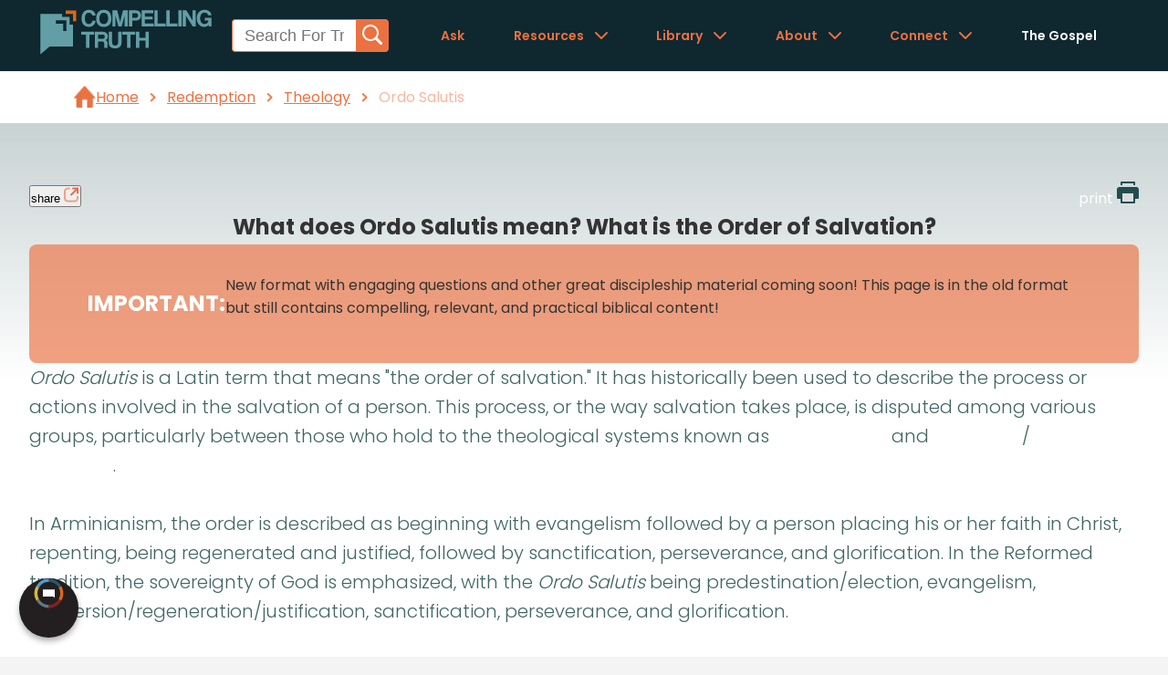

--- FILE ---
content_type: text/html
request_url: https://www.compellingtruth.org/ordo-salutis.html
body_size: 2984
content:
<!DOCTYPE html>
<html lang="en">
<head>
<meta charset="UTF-8">
<meta name="viewport" content="width=device-width, initial-scale=1.0">
<title>What does Ordo Salutis mean? What is the Order of Salvation? - Compelling Truth</title>
<META name="keywords" itemprop="keywords" content="ordo salutis">
<META name="description" itemprop="description" property="og:description" content="What does Ordo Salutis mean? What is the Order of Salvation? Does the Order of Salvation matter; how does it affect other theology?">
<link rel="canonical" itemprop="url" href="https://www.compellingtruth.org/ordo-salutis.html">
<meta property="og:url" content="https://www.compellingtruth.org/ordo-salutis.html">
<meta property="og:image" content="https://www.compellingtruth.org/images/og/ordo-salutis-OG.jpg"> 
<meta property="og:site_name" content="CompellingTruth.org">
<meta property="og:type" content="article">
<script type="module" src="components/header-element-unified.js"></script>
<script type="module" src="components/breadcrumb-element.js" defer></script>
<script type="module" src="components/ad-element.js" defer></script>
<script type="module" src="components/footer-element-unified.js" defer></script>
<script src="script-2025.js" defer></script>
<link rel="preload" href="style-2025.css" as="style">
<link rel="stylesheet" href="style-2025.css">
<script async src="https://www.googletagmanager.com/gtag/js?id=UA-36362452-4"></script>
<script>
window.dataLayer = window.dataLayer || [];
function gtag(){dataLayer.push(arguments);}
gtag('js', new Date());
gtag('config', 'UA-36362452-4');
</script>
</head>
<body>
<header-element></header-element>
<main>
<breadcrumb-element articleClassification="Redemption.Category,Theology"></breadcrumb-element>
<!-- Article page content -->
<section class="articleMainContentSection">
<div class="articleMainContentContainer">
<div class="articleMainContentWrapper">
<div class="articleButtonWrapper">
<!-- <button class="articleButton">article</button> -->
<button class="articleShareButton fixed-button" onclick="shareMenu(this)">share
<img src="images/article_Share_Button_Icon.webp" alt="" class="articleButtonIcon" >
</button>
<ul class="share-menu modal-menu">
<li><a href="https://www.facebook.com/sharer.php?u=https://www.compellingtruth.org/" target="_blank" class="fb" ><img src="images/logo-fb-simple.svg" alt="Facebook icon">Facebook</a></li>
<li><a href="https://twitter.com/share?url=https://www.compellingtruth.org/" target="_blank" class="tw"><img src="images/logo-twitter.svg" alt="Twitter icon">Twitter</a></li>
<li><a href="https://pinterest.com/pin/create/link/?url=https://www.compellingtruth.org/" target="_blank" class="pi"><img src="images/logo-pinterest.svg" alt="Pinterest icon">Pinterest</a></li>
<li><a class="SendEmail" href="mailto:?subject=Compelling Truth.org&amp;body=https://www.compellingtruth.org/"><img src="images/letter.svg" alt="Email icon">Email</a></li>
</ul>
<a class="articleButton fixed-button" href="printer/ordo-salutis-PF.html" target="_blank" >print
<img src="images/print.svg" alt="" class="articleButtonIcon" >
</a>
</div>
<div class="shareable-link-container" id="shareable-link-container"></div>
<h1 class="articleTitle">
What does Ordo Salutis mean? What is the Order of Salvation?
</h1>
<div class="articleTLDRWrapper" data-sectionContent="articleTLDRContent">
<h2 class="articleTLDRTitle anchor" id="tldr">
<a href="#tldr" data-section="articleTLDRContent">IMPORTANT:</a>
</h2>
<p id="articleTLDRContent" class="articleTLDRContent">New format with engaging questions and other great discipleship material coming soon! This page is in the old format but still contains compelling, relevant, and practical biblical content!</p>
</div>
</div>
<div class="articleMainContentWrapper">
<div class="articleAuthorWrapper">
<div class="articleBodyWrapper">
<div>
<i>Ordo Salutis</i> is a Latin term that means "the order of salvation." It has historically been used to describe the process or actions involved in the salvation of a person. This process, or the way salvation takes place, is disputed among various groups, particularly between those who hold to the theological systems known as <a target="_blank" href=" http://www.gotquestions.org/arminianism.html">Arminianism</a> and <a target="_blank" href=" http://www.gotquestions.org/calvinism.html">Calvinism</a>/<a target="_blank" href=" http://www.gotquestions.org/reformed-theology.html">Reformed Theology</a>.<br><br>
In Arminianism, the order is described as beginning with evangelism followed by a person placing his or her faith in Christ, repenting, being regenerated and justified, followed by sanctification, perseverance, and glorification. In the Reformed tradition, the sovereignty of God is emphasized, with the <i>Ordo Salutis</i> being predestination/election, evangelism, conversion/regeneration/justification, sanctification, perseverance, and glorification.<br><br>
The primary difference between these two understandings is that the Reformed tradition emphasizes that God has already predestined those who will come to faith in Christ. While all Christians are called to evangelize all people (Matthew 28:18-20), only those God has elected will choose salvation. Because salvation is based on God's foreknowledge and election, the Reformed tradition emphasizes that a person cannot lose his or her salvation. A person who believes is called to progressive sanctification until the end of this life and is ultimately glorified in the afterlife with Christ.<br><br>
In the Arminian tradition, emphasis is placed on human choice. A person can be persuaded to believe in Christ through evangelism and is then called to follow Christ. The Arminian tradition also therefore emphasizes that a person can lose his or her salvation through choosing to reject Christ. <br><br>
Despite their differences, both traditions affirm that salvation takes place by grace through faith in Jesus Christ alone apart from works (John 3:16; Acts 4:12; Ephesians 2:8-9). There are differences of the finer points of certain beliefs among Christians because Scripture is sometimes difficult to understand in some of these areas. It is clear that believers are called to share the gospel with everyone (Matthew 28:18-20) yet that not all will believe. Second Peter 3:9 and John 3:16&ndash;18 are clear that God desires all to be saved. Romans 1 indicates all have the opportunity. Yet the Bible also speaks of God drawing people to salvation (John 6:44) and election. Romans 8:29&ndash;30 says, "For those whom he foreknew he also predestined to be conformed to the image of his Son, in order that he might be the firstborn among many brothers. And those whom he predestined he also called, and those whom he called he also justified, and those whom he justified he also glorified."<br><br>
It has been said that when a person first comes to faith in Christ, he or she believes it was their choice to follow Him. As a Christian matures, he or she learns that no one would choose to believe in Jesus unless God first initiated a desire to believe. God ultimately is the One who motivates a person to believe and provide the way to believe. He is the One who provides the order of salvation and the power to believe.
</div>
</div>
</div>
</div>
</div>
</section>
<section class="articleMoreResourcesSection">
<div class="articleMoreResourcesContainer">
<h2>
<a href="#moreresources">More Resources</a>
</h2>
<div class="carousel">
  <div class="carousel-main">
    <div class="carousel-arrow carousel-arrow-left"></div>
    <div class="carousel-content articleMoreResourcesWrapper">
      <!-- Place here every elements of your carousel -->
      <div class="articleMoreResourcesImgWrapper">
        <a href="plan-of-salvation.html">
          <img src="images/og/plan-of-salvation-OG.jpg" alt="" class="articleMoreResourcesImg" loading="lazy">
        </a>
      </div>
      <div class="articleMoreResourcesImgWrapper">
        <a href="salvation-faith-works.html">
          <img src="images/og/salvation-faith-works-OG.jpg" alt="" class="articleMoreResourcesImg" loading="lazy">
        </a>
      </div>
      <div class="articleMoreResourcesImgWrapper">
        <a href="saving-grace.html">
          <img src="images/og/saving-grace-OG.jpg" alt="" class="articleMoreResourcesImg" loading="lazy">
        </a>
      </div>
      <div class="articleMoreResourcesImgWrapper">
        <a href="sovereignty-free-will.html">
          <img src="images/og/sovereignty-free-will-OG.jpg" alt="" class="articleMoreResourcesImg" loading="lazy">
        </a>
      </div>
    </div>
    <div class="carousel-arrow carousel-arrow-right"></div>
  </div>
  <div class="carousel-navigation">
  </div>
</div>
</div>
</section>
<ad-element></ad-element>
</main>
<footer-element></footer-element>
<div id="toast-container"></div> 
</body>
</html>

--- FILE ---
content_type: text/css
request_url: https://www.compellingtruth.org/style-2025.css
body_size: 12990
content:
@font-face {
  font-family: 'Poppins';
  font-style: normal;
  font-weight: 300;
  font-display: swap;
  src: url(fonts/poppins-latin-300-normal.woff2) format('woff2');
  unicode-range: U+0000-00FF, U+0131, U+0152-0153, U+02BB-02BC, U+02C6, U+02DA, U+02DC, U+0304, U+0308, U+0329, U+2000-206F, U+20AC, U+2122, U+2191, U+2193, U+2212, U+2215, U+FEFF, U+FFFD;
}
@font-face {
  font-family: 'Poppins';
  font-style: normal;
  font-weight: 400;
  font-display: swap;
  src: url(fonts/poppins-latin-400-normal.woff2) format('woff2');
  unicode-range: U+0000-00FF, U+0131, U+0152-0153, U+02BB-02BC, U+02C6, U+02DA, U+02DC, U+0304, U+0308, U+0329, U+2000-206F, U+20AC, U+2122, U+2191, U+2193, U+2212, U+2215, U+FEFF, U+FFFD;
}
@font-face {
  font-family: 'Poppins';
  font-style: normal;
  font-weight: 600;
  font-display: swap;
  src: url(fonts/poppins-latin-600-normal.woff2) format('woff2');
  unicode-range: U+0000-00FF, U+0131, U+0152-0153, U+02BB-02BC, U+02C6, U+02DA, U+02DC, U+0304, U+0308, U+0329, U+2000-206F, U+20AC, U+2122, U+2191, U+2193, U+2212, U+2215, U+FEFF, U+FFFD;
}
@font-face {
  font-family: 'Poppins';
  font-style: normal;
  font-weight: 700;
  font-display: swap;
  src: url(fonts/poppins-latin-700-normal.woff2) format('woff2');
  unicode-range: U+0000-00FF, U+0131, U+0152-0153, U+02BB-02BC, U+02C6, U+02DA, U+02DC, U+0304, U+0308, U+0329, U+2000-206F, U+20AC, U+2122, U+2191, U+2193, U+2212, U+2215, U+FEFF, U+FFFD;
}
@font-face { font-family: arial-adjusted; src: local("Arial"); ascent-override: 105%; descent-override: 35%; line-gap-override: 10%;}

/* Resets */
* {
    margin: 0;
    padding: 0;
    box-sizing: border-box;
}

/* Utility Classes */
@media screen and (min-width: 768px) {
    .hide-mobile {
        display: none;
    }
	.desktopLineBreak {
		display: block
	}
}
@media screen and (max-width: 768px) {
    .hide-desktop {
        display: none;
    }
}

@media screen and (max-width: 768px) {
    .mobile-hide {
        display: none !important;
    }
}

.box-shadow {
    box-shadow: 0 2px 5px rgba(0, 0, 0, 0.1);
}

.no-select {
    user-select: none; /* Standard */
    -webkit-user-select: none; /* Safari */
    -moz-user-select: none; /* Firefox */
    -ms-user-select: none; /* Internet Explorer/Edge */
}

/*////////////////////////////////////////*/
/* Toast CSS Configuration */
/*////////////////////////////////////////*/

/* Toast container */
#toast-container {
    position: fixed;
    bottom: 20px;
    left: 50%;
    transform: translateX(-50%);
    z-index: 9999;
    display: flex;
    flex-direction: column;
    align-items: center;
    gap: 10px;
    min-width: 326px;
}

/* Toast notification */
.toast {
    white-space: nowrap;
    background-color: var(--deepGreen-main);
    color: #fff;
    padding: 1.25rem;
    border-radius: 5px;
    box-shadow: var(--box-shadow);
    opacity: 0;
    transition: opacity 0.3s, transform 0.3s, padding 0.3s;
    text-align: center;
}

@media screen and (min-width: 768px) {
    .toast {
        padding: 1.25rem 6rem;
        white-space: nowrap;
    }
}

.toast.show {
    opacity: 1;
    transform: translateY(0);
}

.toast.hide {
    opacity: 0;
    transform: translateY(20px);
}

/*////////////////////////////////////////*/
/* Custom Properties as rgba values */
/*////////////////////////////////////////*/

:root {
    --deepGreen-main: rgba(36, 76, 79, 1);
    --lightGreen-main: rgba(36, 76, 79, .85);
    --orange-main: rgba(236, 113, 64, 1);
    --orange-light: rgba(236, 113, 64, .35);
    /* #7D565F as rgba value: */
    --deepOrange-main: rgba(125, 86, 95, .5);
    --heading-2-desktop: 1.9rem; /* TODO: add clamp function */
    --heading-2-mobile: 1.75rem;
    --body-md-text: 1.2rem;
    --body-sm-text: .9rem;
    --paragraph-sm-text: .85rem;
    --box-shadow: 0 2px 5px rgba(0, 0, 0, 0.1);

}


body {
    font-family: 'Poppins', Verdana, sans-serif;
    font-size: 16px;
    line-height: 1.6;
    color: var(--deepGreen-main);
    background-color: #f4f4f4;
	min-height: 100vh;
    display: flex;
    flex-direction: column;
}

main {
	display: flex;
    flex-direction: column;
    flex-grow: 1;
}

h1 {
    font-size: 1.5rem;
    margin-bottom: bold;
}

p {
    margin-bottom: 1rem;
}


html {
    scroll-behavior: smooth;
    scroll-padding-top: 2rem;
}


.container {
    display: flex;
    justify-content: center;
    align-items: center;
    margin: 0 auto;
    padding: 2rem 0;
    width: 326px;
    height: auto;
}

@media screen and (min-width: 768px) {
    .container {
        width: 960px;
        margin: 0 auto;
    }
}

nav ul {
    display: flex;
    flex-direction: column;
    list-style: none;
    gap: 1rem;
    padding-block: 1rem;
}


.siteHeader nav ul {
    display: block;
    position: absolute;
    background-color: #fff;
    width: 100%;
    flex-direction: column;
    gap: clamp(.5rem, 2.5vw, 3rem);
    top: 100%;
}

.siteHeader nav ul li a {
    display: none;
    color: #333;
}

.site-header nav ul.active {
        display: flex
}

.siteHeader nav ul.dropdownMenu {
    display: none; /* Hidden by default */
    position: absolute;
    background-color: #fff;
    width: 100%;
    flex-direction: column;
    gap: clamp(.5rem, 2.5vw, 3rem);
    top: 100%;
}

.siteHeader nav ul.dropdownMenu.showMenu {
    display: flex; /* Display flex when .showMenu is added */
}


.siteHeaderHomeSection {
    position: absolute;
    top: 0;
    left: 0;
    right: 0;
    justify-content: space-between;
    align-items: center;
    inset: 0 0 auto 0;;
    background-color: rgba(0, 0, 0, 0);
    color: #fff;
    padding: 1rem 0;
    width: 100%;
    z-index: 9999;
    transition: background-color 0.3s ease, padding 0.3s ease;
}

.siteHeaderNotHomeSection {
    justify-content: space-between;
    align-items: center;
    inset: 0 0 auto 0;;
    background-color: #0F272F;
    padding: 1rem 0;
    width: 100%;
    z-index: 9999;
    transition: background-color 0.3s ease, padding 0.3s ease;
}


.siteHeaderContainer {
    display: flex;
    justify-content: space-between;
    align-items: center;
    width: 100%;
    padding: .5rem 2rem;
}

@media screen and (min-width: 768px) {
    .siteHeaderContainer {
        width: 100%;
        padding: 1rem 2rem;
    }
}

.hamburgerMenuWrapper{
    display: flex;
    justify-content: center;
    align-items: center;
}

.burgerMenu {
    display: flex;
    flex-direction: column;
    justify-content: space-between;
    align-items: center;
    width: 40px;
    height: 40px;
    /* gap: .4rem; */
    padding: .7rem;
    margin: 0 0.25rem;
    border-radius: .4rem;
    background-color: var(--lightGreen-main);
    opacity: 60%;
    cursor: pointer;

    & .burgerLine {
    width: 25px;
    height: 2px;
    background-color: #fff;
    border-radius: 0.5rem;
    transition: all 0.3s ease;
    }
}

@media screen and (min-width: 768px) {
    .burgerMenu {
        width: 42.5px;
        height: 42.5px;
    }
}

/* Animation classes */
.topAnimation {
    transform-origin: center;
}

.middleAnimation {
    opacity: 1;
}

.bottomAnimation {
    transform-origin: center;
}

/* animates the X of th menu */
.burgerMenu.animate .topAnimation {
    /* transform: rotate(45deg) translate(5px, 5px); */
    transform: rotate(45deg) translate(6.25px, 6.25px);
}

.burgerMenu.animate .middleAnimation {
    opacity: 0;
}

.burgerMenu.animate .bottomAnimation {
    transform: rotate(-45deg) translate(6.25px, -6.25px);

}

.hamburgerMenu {
    width: 45px;
    height: 45px;
    border: none;
    border-radius: 0.25rem;
    padding: 0.25rem;
    opacity: 90%;
    /* add filter to make the color match to #244C4F*/
    filter: contrast(.8) brightness(1.3) saturate(1);
    transition: width 0.3s ease;
    cursor: pointer;
}

@media screen and (min-width: 768px) {
    .hamburgerMenu {
        width: 50px;
        height: 50px;
    }
}


.dropdownMenu {
    display: none;
    position: absolute;
    width: 216px;
    height: auto;
    top: 84px;
    right: 0;
    background-color: #fff;
    margin-right: 2.25rem;
    border: 1px solid #ccc;
    border-radius: 0.5rem;
    box-shadow: 0 10px 12px rgba(0, 0, 0, 0.1);
    z-index: 9999;

    & li {
        display: flex;
        justify-content: start;
        align-items: center;
        width: 100%;
        max-height: 40px;
        font-size: .9rem;
        padding: 0.0125rem 0rem;
        color: #333;
        text-transform: capitalize;
        text-decoration: none;

        &:hover {
            background: linear-gradient(to right, rgba(236, 113, 64, .20) 0%, rgba(236, 113, 64, 0) 70%);
        }
    }

    & a {
        display: flex;
        justify-content: start;
        align-self: center;
        width: 100%;
        max-height: 40px;
        font-size: 1.25rem;
        font-weight: 300;
        padding: 0.625rem 1.25rem;
        color: var(--deepGreen-main);
        text-transform: capitalize;
        text-decoration: none;
    }
}

.showMenu {
    display: block !important;
}

.bx-menu {
    font-size: 2rem;
    color: #000;

}

nav ul {
    display: flex;
    flex-direction: column;
    list-style: none;
    gap: 1rem;

    /* & li:hover {
        background-color: rgba(236, 113, 64, .25);
        color: #fff;
    } */
}

nav a {
    display: flex;
    align-items: center;
    gap: 0.625rem;
    padding: 0.625rem .875rem;
    font-size: .825rem;
    line-height: 1;
    color: #000;
    text-decoration: none;
}

a {
    color: #fff;
    text-decoration: none;
}


body {
    font-family: 'Poppins', Verdana, sans-serif;
    font-size: 16px;
    line-height: 1.6;
    color: #333;
    background-color: #f4f4f4;
}

.compTruthLogo {
    width: 200px;
    height: auto;
    transition: width 0.3s ease;
}

@media screen and (min-width: 768px) {
    .compTruthLogo {
        width: 264px;
        height: auto;
    }
}

.hamburgerMenuMobile {
    width: 50px;
    transition: width 0.3s ease;
}

.heroSection {
    position: relative;
    background-color: #0F272F;
    height: 478px;
    color: #fff;
    padding: 2rem 0;
    text-align: center;
}

.heroContainer {
    display: flex;
    flex-direction: column;
    justify-content: center;
    align-items: center;
    /* width: 326px;
    height: auto;*/
    margin: 0 auto;
    padding: 0rem 0;
    transition: all 0.5s ease;
}

@media screen and (min-width: 768px) {
    .heroContainer {
        /* width: 768px; */
        margin: 0 auto;
		width: 70%;
		height: 100%;
    }
}

.heroSectionBgWrapper {
    position: absolute;
    top: 0;
    left: 0;
    right: 0;
    bottom: 0;

    & img {
        width: 100%;
        height: 100%;
        object-fit: cover;
        object-position: 75% 50%;
        filter: brightness(.8) saturate(1.4);

    }
}

@media screen and (min-width: 768px) {
    .heroSection {
        height: 786px;
    }
}

.heroSection::before {
    content: '';
    position: absolute;
    top: 0;
    left: 0;
    right: 0;
    bottom: 0;
    background: linear-gradient(to bottom, rgba(67, 115, 121, 0.75), rgba(241, 88, 66, 0.35));
    z-index: 1;
}



.searchbarWrapper {
    /* position: absolute;
    bottom: 0%;
    width: 95%; */
    align-items: center;
    gap: 1rem;
    margin-bottom: 3rem;
    z-index: 2;
    transition: all 0.5s ease;
	width: 100%;
}
.searchMobileSection {
    display: block;
}

@media screen and (min-width: 768px) {
    .searchbarWrapper {
       /* bottom: 25%;
        width: 70%; */
		
    } 
    .searchMobileSection {
        display: none;
    }
}

.searchbarContainer form{
    display: flex;
    justify-content: space-between;
    align-items: center;
    gap: 1rem;
    padding: 0rem .125rem;
    background-color: #fff;
    border-radius: 0.5rem;
    width: 90%;
    /* max-width: 326px; */
    margin: 0 auto;
    transition: all 0.5s ease;
}

@media screen and (min-width: 768px) {
    .searchbarContainer form {
        max-width: 768px;
        min-width: 326px;
        width: auto;
        margin: auto;
    }
}

.searchbarIcon {
    line-height: 0;
    scale: .75;
    color: #333;
    margin: 0;
    padding: 0;
}

.searchbarInput {
    display: flex;
    justify-content: flex-start;
    align-items: center;
    border: none;
    padding: 0.625rem 0;
    color: #333;
    width: 100%;
    font-size: .85rem;
    outline: none;
}

.searchbarInput::placeholder {
    position: relative;
    top: .150rem;
    font-size: 1rem;
    color: var(--deepOrange-main);
}

.searchbarButton {
    position: relative;
    border: none;
    color: #fff;
    outline: none;
    cursor: pointer;
    text-transform: uppercase;
}

.searchbarButtonContainer {
    display: flex;
    justify-content: center;
    align-items: center;
    margin: 0 auto;
    transition: all 0.5s ease;
    outline: 2px solid deepskyblue;
}

#searchbarButtonContainer {
    margin-top: .35rem;
    margin-right: .2rem;
	margin-bottom: .2rem;
    cursor: pointer;
	border: none;
	border-radius: 4px;
	background-color: transparent;
}

.searchbarGoButtonImg {
    width: 40px;
    height: auto;
}



.searchLinks {
    display: flex;
    justify-content: center;
    align-items: center;
    gap: 1rem;
    margin-top: 1rem;
    font-size: 1.125rem;

    & a {
        font-family: "Poppins", Verdana, sans-serif;
    }
}

.searchLinks ul {
    display: flex;
    width: 326px;
    text-decoration: underline;
    list-style-type: none;
    font-size: 14px;
    justify-content: center;
    gap: 1rem;
    margin-top: .25rem;
}

@media screen and (min-width: 768px) {
    .searchLinks ul {
        padding-inline: 4rem;
        width: 768px;
        justify-content: space-between;

    }
}

.searchIcon {
        padding-left: 1rem;
}

.taglineSection {
    position: relative;
    width: 100%;
    box-shadow: 0 10px 12px rgba(0, 0, 0, 0.1);
}

@media screen and (min-width: 768px) {
    .taglineSection {
        height: auto;
    }
}

.taglineContainer {
    display: flex;
    flex-direction: column;
    justify-content: center;
    align-items: center;
    width: 326px;
    margin: 0 auto;
    padding: 2.5rem 0;
}

@media screen and (min-width: 768px) {
    .taglineContainer {
        width: 768px;
        margin: 0 auto;
        padding: 4rem 0;
    }
}

.taglineContainer h2 {
    font-family: 'Poppins', Verdana, sans-serif;
    font-size: 30px;
    font-weight: 600;
    line-height: .9;
    text-align: center;
    color: #244C4F;
    transition: all 0.25s ease;

}

@media screen and (min-width: 768px) {
    .taglineContainer h2 {
        font-size: 59px;
        white-space: nowrap !important;
    }
}

.taglineContainer h2::first-letter {
    text-transform: capitalize;
}

.taglineContainer span {
    font-family: 'Poppins', Verdana, sans-serif;
    font-size: 18px;
    font-weight: 300;
    text-transform: lowercase;
    color: #244C4F;
    opacity: 0.6;
    font-style: italic;
}

@media screen and (min-width: 768px) {
    .taglineContainer span {
        font-size: 38px;
    }
}

.sayingWrapper {
    /* position: absolute;
    top: 0;
    width: 95%; */
    align-items: center;
    gap: 1rem;
    margin-bottom: 3rem;
    z-index: 2;
    transition: all 0.5s ease;
}

/* @media screen and (min-width: 768px) {
    .sayingWrapper {
        width: 70%;
    }
} */

.sayingContainer {
    display: flex;
    flex-direction: column;
    justify-content: center;
    align-items: center;
    margin: 0 auto;
    padding: 2.5rem 0;
}

@media screen and (min-width: 768px) {
    .sayingContainer {
        /* width: 768px; */
		max-width: 850px;
		width: 100%;
        margin: 0 auto;
        padding: 4rem 0;
    }
}

.sayingContainer h2 {
    font-family: 'Poppins', Verdana, sans-serif;
    font-size: 24px;
    font-weight: 600;
    text-align: center;
    /* color: #244C4F; */
	color: #fff;
    transition: all 0.25s ease;

}

@media screen and (min-width: 768px) {
    .sayingContainer h2 {
        font-size: 38px;
        /*white-space: nowrap !important;*/
    }
}

.theTruthAboutSection {
    position: relative;
    background-image: url('images/truth_about_mobile_bg.webp');
    background-size: cover;
    background-attachment: local;
    background-position: 0% 50%;
    background-repeat: no-repeat;
    background-color: #0F272F;
    height: auto;
    color: #fff;
    padding: 2rem 0;
    text-align: center;
}

@media screen and (min-width: 768px) {
    .theTruthAboutSection {
        background-image: url('images/theTruthAboutBg.webp');
        background-size: cover;
        background-attachment: fixed;
        background-position: 0% 50%;
        background-repeat: no-repeat;
    }
}

.theTruthAboutContainer {
    display: flex;
    flex-direction: column;
    justify-content: center;
    align-items: center;
    width: 326px;
    height: auto;
    margin: 0 auto;
    padding: 0rem 0;
}

@media screen and (min-width: 768px) {
    .theTruthAboutContainer {
        width: 100%;
        max-width: 960px;
        display: flex;
        flex-direction: column;
        margin-top: 2rem;
        padding: 2rem 0;
    }
}

.theTruthAboutDesktopWrapper {
    position: relative;
    display: flex;
    flex-direction: column;
    justify-content: center;
    align-items: center;
    gap: 1rem;
    width: 100%;
    height: auto;
    margin: 0 auto;
    padding: 0rem 0;
    border-radius: .5rem;
    z-index: 2;
}

@media screen and (min-width: 768px) {
    .theTruthAboutDesktopWrapper {
        display: flex;
        flex-direction: row;
        justify-content: center;
        align-items: center;
        gap: 0;
        width: 100%;
        height: auto;
        margin: 0 auto;
        padding: 0;
        border-radius: .5rem;
        z-index: 2;
    }
}


.theTruthAboutSelectionsDesktop {
    display: flex;
    flex-direction: column;
    justify-content: center;
    align-items: center;
    width: 768px;
    gap: 1rem;
    /* vanish effect but beware: this does not remove the element from the DOM */
    transition: opacity 0.5s ease, visibility 0.5s;
    opacity: 1;
    visibility: visible;

    & ul {
        display: flex;
        flex-direction: row;
        justify-content: space-between;
        align-items: center;
        gap: 1rem;
        width: 100%;
    }

    & li {
        outline: 2px solid rgba(255, 255, 255, 0); /* necessary to prevent the element from shifting when hovered */

    }

    & li.theTruthAboutSelectionsDesktopButtons {
            display: flex;
            flex-direction: column;
            justify-content: space-evenly;
            align-items: center;
            background-color: rgba(71, 108, 115, .7);
            padding: .25rem 8rem;
            width: 186px;
            height: 88px;
            border-radius: .5rem;
            list-style: none;
            transition: all 0.3s ease;
            font-size: 1.75rem;
            font-weight: 400;
            border-radius: .5rem;
            backdrop-filter: blur(6px);
            cursor: pointer;


        & img:hover {
            scale: initial;
            background-color: transparent;
            outline: none;

        }
    }

    & .theTruthAboutSelectionsDesktopButtons:hover {
            background-color: rgba(236, 113, 64, .35);
            outline: 2px solid rgba(255, 255, 255, .75);
        }
}

.theTruthAboutSelectionsDesktop:has(li:hover) li:not(:hover) {
    opacity: .65;
}

@media screen and (max-width: 768px) {
    .theTruthAboutSelectionsDesktop {
        opacity: 0;
        visibility: hidden;
        height: 0;
        overflow: hidden;
    }
}

.theTruthAboutSelectionsDesktop a.selected {
    color: #fff;
}

.theTruthAboutSelectionsDesktop li.selected {
    background: rgba(236, 113, 64, 1);
    /* font-weight: 500; */
    color: rgba(255, 255, 255, 1);
    outline: 2px solid rgba(255, 255, 255, 1);
}

@media screen and (min-width: 768px) {
    .theTruthAboutSelectionsDesktop li.selected {
            background-color: rgba(236, 113, 64, 1);
    }
}

.theTruthAboutDesktopUpperRow {
    display: flex;
    justify-content: space-between;
    align-items: center;
    gap: 1rem;
    width: 100%;
    height: auto;
    margin: 1rem 0;
}
.theTruthAboutDesktopLowerRow{
    display: flex;
    justify-content: space-between;
    align-items: center;
    gap: 1rem;
    width: 100%;
    height: auto;
    /* margin: 1rem 0; */

    & ul {
        display: flex;
        flex-direction: row;
        justify-content: center;
        align-items: center;
        gap: 1rem;
        width: 100%;
    }
}

.truthAboutDesktopIcons {
    position: relative;
    top: 10%;
    display: flex;
    width: 118px;
    height: auto;
    justify-content: center;
    align-items: center;
    gap: 1rem;
    margin: 1rem 0;

    & :hover {
        background-color: transparent;
    }
}

.theTruthAboutGlossary {
    display: flex;
    flex-direction: column;
    justify-content: center;
    align-items: center;
    width: 768px;
    gap: 1rem;
    /* vanish effect but beware: this does not remove the element from the DOM */
    transition: opacity 0.5s ease, visibility 0.5s;
    opacity: 1;
    visibility: visible;
	margin: 4rem 0;

    & ul {
        display: flex;
        flex-direction: row;
        justify-content: space-between;
        align-items: center;
        gap: 1rem;
    }

    & li {
        outline: 2px solid rgba(255, 255, 255, 0); /* necessary to prevent the element from shifting when hovered */

    }

    & li.theTruthAboutGlossaryButtons {
            display: flex;
            flex-direction: column;
            justify-content: space-evenly;
            align-items: center;
            background-color: rgba(236, 113, 64, .35);
            padding: .25rem 8rem;
            width: 186px;
            height: 88px;
            border-radius: .5rem;
            list-style: none;
            transition: all 0.3s ease;
            font-size: 1.75rem;
            font-weight: 400;
            border-radius: .5rem;
            backdrop-filter: blur(6px);
            cursor: pointer;


        & img:hover {
            scale: initial;
            background-color: transparent;
            outline: none;

        }
    }

    & .theTruthAboutGlossaryButtons:hover {
            background-color: rgba(236, 113, 64, .75);
            outline: 2px solid rgba(255, 255, 255, .75);
        }
}


@media screen and (max-width: 768px) {
	.theTruthAboutGlossary{
		width: auto;
		margin: 0;
	}
	
	.theTruthAboutGlossary {
		& li.theTruthAboutGlossaryButtons {
    font-family: 'Poppins', Verdana, sans-serif;
    font-size: 22px;
    font-weight: 200;
    width: 100%;
    border-radius: .5rem;
    padding: 0 2rem;
    cursor: pointer;
}
	}
    }


.GodIcon {
    margin-bottom: 4rem;
}

.reduceLargeIcons {
    position: relative;
    top: 0;
    width: 115px;
    height: auto;
}

.reduceLargeIconsXL {
    position: relative;
    top: 0;
    width: 88px;
    height: auto;

}

.theTruthAboutMobileWrapper {
    position: relative;
    display: flex;
    flex-direction: column;
    justify-content: center;
    align-items: center;
    padding: 2rem;
    width: 100%;
    border: 2.5px solid rgba(255, 255, 255, 0.2);
    border-radius: 0.5rem;
    z-index: 2;
    /* Fade in transition */
    transition: opacity 0.5s ease, visibility 0.5s;
    opacity: 1;
    visibility: visible;
}
@media screen and (min-width: 768px) {
    .theTruthAboutMobileWrapper {
        opacity: 0;
        visibility: hidden;
        height: 0;
        overflow: hidden;
    }
}

.truthAboutIcons {
    display: flex;
    justify-content: center;
    align-items: center;
    gap: 1rem;
    margin: 1rem 0;
    width: 30px;
    height: auto;
}

@media screen and (min-width: 768px) {
    .truthAboutIcons {
        /* display: none; */
        width: 40px;
    }

}


.theTruthAboutHeading {
    display: flex;
    flex-direction: column;
    justify-content: center;
    align-items: center;
    position: relative;
    top: -2.5rem;
    gap: 1rem;
    width: fit-content;
    padding-inline: 1rem;
    background: transparent;
    z-index: 4;
}

.theTruthAboutHeading::before {
    content: "";
    position: absolute;
    top: 0;
    left: -0.5rem;
    right: -0.5rem;
    height: 100%;
    bottom: 0;
    z-index: -1;
    border-radius: 0.5rem;
}

.theTruthAboutHeading h2 {
    font-family: 'Poppins', Verdana, sans-serif;
    font-size: 16px;
    font-style: italic;
    font-weight: 400;
    line-height: .9;
    color: #fff;
}

.theTruthAboutSelectionsMobile {
    display: flex;
    flex-direction: column;
    justify-content: center;
    align-items: start;
    width: 100%;
    gap: 1rem;
}



.theTruthAboutSelectionsMobile ul {
    display: flex;
    flex-direction: column;
    justify-content: center;
    align-items: start;
    width: 100%;
    gap: 1rem;

}

.theTruthAboutSelectionsMobile li {
    font-family: 'Poppins', Verdana, sans-serif;
    font-size: 22px;
    font-weight: 300;
    line-height: 1.6;
    list-style-type: none;
    text-align: left;
    color: rgba(255, 255, 255, 0.7);
    width: 100%;
    border-radius: .5rem;
    padding: 0 2rem;
    transition-property: opacity, font-weight;
    transition-duration: 0.3s;
    cursor: pointer;
}

.theTruthAboutSelectionsMobile li:hover {
    background: rgba(236, 113, 64, .6);
    font-weight: 400;
}

@media screen and (min-width: 768px) {
    .theTruthAboutSelectionsMobile li:hover {
        width: 386px;
    }
    }

.theTruthAboutSelectionsMobile li.selected {
    background: rgba(236, 113, 64, 1);
    font-weight: 500;
    color: rgba(255, 255, 255, 1);
}

@media screen and (min-width: 768px) {
    .theTruthAboutSelectionsMobile li.selected {
        width: 386px;
    }
}

.theTruthAboutSelectionsMobile:has(li:hover) li:not(:hover) {
    opacity: .65
}

.theTruthAboutCategoriesContainer {
    position: relative;
    display: flex;
    flex-direction: column;
    justify-content: center;
    align-items: center;
    width: 326px;
    height: auto;
    margin: 3.5rem auto;
    border-radius: 0.5rem;
    z-index: 1;
    backdrop-filter: blur(3px);
}

@media screen and (min-width: 768px) {
    .theTruthAboutCategoriesContainer {
        /* margin: 6rem auto; */
        width: 686px;
        height: 300px;
        padding-inline: 3rem;
            margin: 0rem auto;

    }
}

.theTruthAboutCategoriesContainer::before {
    content: "";
    position: absolute;
    top: 0;
    left: 0;
    right: 0;
    bottom: 0;
    background: rgba(24, 27, 23, .45);
    border-radius: 0.5rem;
    /* z-index: -1; */
}

.theTruthAboutCategoriesHeader {
    display: flex;
    flex-direction: column;
    justify-content: center;
    align-items: center;
    height: auto;
    row-gap: 1.5rem;
    width: 100%;
    height: 124px;
    border-radius: 0.5rem 0.5rem 0 0;
    background: rgba(24, 27, 23, .8);
    transition: all 0.3s ease;
}

@media screen and (min-width: 768px) {
    .theTruthAboutCategoriesHeader {
        position: absolute;
            row-gap: 0rem;

        height: 124px;
        top: 0px;
        left: 0;
        right: 0;
    }
}

.theTruthAboutCategoriesHeader img {
    position: relative;
    top: 2rem;
    width: 50px;
    height: auto;
    scale: 1.5;
}

@media screen and (min-width: 768px) {
    .theTruthAboutCategoriesHeader img {
        position: relative;
        top: 1rem;
        width: 50px;
        height: auto;
        scale: 1.5;
    }
}

.theTruthAboutCategoriesHeading {
    position: relative;
    top: -1rem;
    display: flex;
    justify-content: center;
    align-items: center;
    gap: 1rem;
    width: 100%;
    padding: 1rem 0;
    border-radius: 0.5rem 0.5rem 0 0;
    font-size: 1rem;
    font-weight: 300;
}

@media screen and (min-width: 768px) {
    .theTruthAboutCategoriesHeading {
        top: 0rem;
    }
}

.theTruthAboutCategoriesWrapper {
    position: relative;
    width: 100%;
    height: auto;
}

@media screen and (min-width: 768px) {
    .theTruthAboutCategoriesWrapper {
        top: 0.75rem;
    }
}

.theTruthAboutCategoriesWrapper ul {
    display: flex;
    justify-content: center;
    align-items: center;
    flex-wrap: wrap;
    width: 100%;
    height: auto;
    margin: 0 auto;
    padding: 1.25rem 1.25rem 1.25rem 1.25rem;
    list-style-type: none;
}

@media screen and (min-width: 768px) {
    .theTruthAboutCategoriesWrapper ul {
        margin-top: 4rem;
    }
}

.theTruthAboutCategoriesWrapper li {
    /* gap: 1rem; */
    display: flex;
    align-items: center;
    padding: .125rem;
    margin: 0.125rem;
    font-size: .825rem;
    text-transform: capitalize;
    margin-inline: 0.5rem;
    border-radius: 0.5rem;
    transition: opacity 0.3s ease;
}

@media screen and (min-width: 768px) {
    .theTruthAboutCategoriesWrapper li {
        font-size: 16px;
    }
}

.theTruthAboutCategoriesWrapper a {
    border: 1px solid rgba(255, 255, 255, 0.25);
    border-radius: 0.5rem;
    padding: 0.125rem .5rem;
}

.theTruthAboutCategoriesWrapper a:hover {
    background: rgba(236, 113, 64, .65);
}

.theTruthAboutCategoriesWrapper:has(li:hover) li:not(:hover) {
    opacity: .65
}

.theTruthAboutSelections a.selected {
    background: rgba(236, 113, 64, 1);
    font-weight: 500;
    color: rgba(255, 255, 255, 1);
}

.recentArticlesSection {
    box-sizing: border-box;
    position: relative;
    background-color: #fff;
    width: 100%;
    height: auto;
    padding: 2rem;
}

.recentArticlesContainer {
    display: flex;
    flex-direction: column;
    justify-content: center;
    align-items: center;
    width: 326px;
    height: auto;
    margin: 0 auto;
    padding: 0rem 0;
}

@media screen and (min-width: 768px) {
    .recentArticlesContainer {
        width: 100%;
        max-width: 960px;
        margin: 0 auto;
    }
}

.recentArticlesHeader {
    display: flex;
    justify-content: space-between;
    align-items: center;
    width: 100%;
    padding: 1rem 0;
    gap: 1rem;

    & h2 {
        font-family: 'Poppins', Verdana, sans-serif;
        font-weight: 500;
        white-space: nowrap;
        font-size: var(--heading-2-desktop);
        color: #9AB0B2;
        text-transform: capitalize;
    }

    & span {
        text-transform: capitalize;
        color: #244C4F;
    }

    & a {
        font-size: .9rem;
        font-weight: 600;
        color: #EC7140;
        text-transform: capitalize;
        text-decoration: underline;
        white-space: nowrap;
    }
}

@media screen and (min-width: 768px) {
    .recentArticlesHeader h2 {
        font-size: var(--heading-2-desktop);
    }
}

.recentArticlesBorderTop {
    position: relative;
    top: .5rem;
    display: flex;
    justify-content: baseline;
    align-items: center;
    width: 100%;
    padding-inline: 1rem;
    height: 2px;
    border-radius: .5rem;
    background-color: #9AB0B2;
    opacity: .3;
}



.recentArticlesContentWrapper {
    display: flex;
    flex-direction: column;
    justify-content: center;
    align-items: center;
    width: 100%;
    height: auto;
    margin: 1rem auto;
    padding: 1rem;
    border: 2px solid rgba(198, 209, 209, .5);
    border-radius: .5rem;
    background-color: rgba(198, 209, 209, .3);
}

@media screen and (min-width: 768px) {
    .recentArticlesContentWrapper {
        width: 100%;
        max-width: 960px;
        padding: 1rem 2.5rem;
    }
}

.articleContentInnerWrapper {
	padding: 1rem 0;
    border-bottom: 2px solid rgba(198, 209, 209, 1);
	max-width: 326px;
}

.articleContentInnerWrapper:last-child {
        border-bottom: none; /* remove border from last child */
    }
	
@media screen and (min-width: 768px) {
    .articleContentInnerWrapper {
        width: 100%;
        max-width: 960px;
		padding: 1.5rem 0;
    }
}

.articleLinkWrapper {
    position: relative;
    display: flex;
    flex-direction: column;
    justify-content: center;
    align-items: center;
    width: 100%;
    
    height: auto;
    /* margin: 0 auto; */
    
    transition: all 0.3s ease;
	
	& :hover {
			opacity: 0.8;
	}
}

@media screen and (min-width: 768px) {
    .articleLinkWrapper {
        flex-direction: row;
        justify-content: space-between;
        align-items: center;
        gap: 1rem;
    }
}

.recentArticle {
    width: auto;
    height: auto;
    margin: 0 auto;

    & p {
        font-size: .8rem;
        color: #416663;
        text-align: start;
    }

    &:last-child {
        margin-bottom: 0;
    }
}


@media screen and (min-width: 768px) {
    .recentArticle {
        width: 100%;
        padding-left: 2rem;
    }
}

/* 
.recentArticleImage {
    width: 100%;
    height: 150px;
    margin: 1rem auto;
    background-color: rgba(198, 209, 209, 1);
    border-radius: 0.5rem;
}

@media screen and (min-width: 768px) {
    .recentArticleImage {
        width: 100%;
        max-width: 325px;
        height: 200px;
        max-height: 250px;
        margin: 1rem auto;
        background-color: rgba(198, 209, 209, 1);
        border-radius: 0.5rem;
    }
}
 */
 
 .recentArticleImage {
    display: flex; 
    height: 150px;
    overflow: hidden;
    border-radius: 0.5rem; 
	margin: 1rem auto;
		
	& :hover {
		transform: scale(1.05);
	}
}

@media screen and (min-width: 768px) {
    .recentArticleImage {
        width: 100%;
        max-width: 325px;
        height: 200px;
        max-height: 250px;
    }
}

.recentArticleImage img {
    width: 100%;
    height: 100%;
    object-fit: cover;
    display: block;
	transition: all 0.3s ease;

}

.recentArticleTitle {
    display: flex;
    justify-content: start;
    align-items: center;
    gap: 1rem;
    width: auto;
    height: auto;
    margin: 1rem auto;
    padding: 0;

    & h3 {
        font-size: 1.35rem;
        font-weight: 600;
        text-align: left;
        color: #EC7140;
        line-height: 1.2;
    }
}

@media screen and (min-width: 768px) {
    .recentArticleTitle {
        display: flex;
        justify-content: start;
        align-items: start;
        gap: 1rem;
        width: auto;
        height: auto;
        margin: 1rem auto;
        padding: 0;
    }
}

.recentArticleDescription {
    display: flex;
    justify-content: start;
    align-items: center;
    width: auto;
    height: auto;
    margin: 0;
    padding: 0;

    & p {
        font-weight: 300;
        font-size: var(--body-md-text);
        line-height: 1.2;
        color: #416663;
        text-align: start;
    }

}

.recentArticlesBorderBottom {
    margin-top: 1rem;
    width: 100%;
    border-bottom: 2px solid rgba(198, 209, 209, 1);
}


.useCompellingTruthSection {
    position: relative;
    width: 100%;
    height: auto;
    display: flex;
    flex-direction: column;
    justify-content: center;
    background: url('images/compelling_truth_bg_mobile.webp') no-repeat center center/cover;
    padding: 2rem 0;
}

@media screen and (min-width: 768px) {
    .useCompellingTruthSection {
        background: url('images/compelling_truth_bg_desktop.png') no-repeat center center/cover;
    }
}

.useCompellingTruthBgWrapper{
    position: absolute;
    top: 20%;
    left: 0;
    right: 0;
    bottom: 0;
    height: auto;
    z-index: 1;

    & img {
        width: 100%;
        height: 100%;
        min-width: 100%;
        min-height: 100%;
        object-fit: cover;
        object-position: 100% 0;
    }
}

.useCompellingTruthContainer {
    display: flex;
    flex-direction: column;
    justify-content: center;
    align-items: center;
    width: 326px;
    height: auto;
    margin: 0 auto;
    padding: 0rem 0;
    gap: 2rem;

    & h2 {
        font-size: var(--heading-2-desktop);
        font-weight: 400;
        color: #244C4F;
        text-transform: capitalize;
    }
}

@media screen and (min-width: 768px) {
    .useCompellingTruthContainer {
        width: 960px;
		max-width: 100%;
        margin: 0 auto;
    }
}

.useCompellingTruthCardsWrapper {
    display: flex;
    flex-direction: column;
    justify-content: center;
    align-items: center;
    gap: 1rem;
    width: 100%;
    height: auto;
    margin: 0 auto;
    padding: 0;
}

@media screen and (min-width: 768px) {
    .useCompellingTruthCardsWrapper {
        display: flex;
        flex-direction: row;
        justify-content: center;
        align-items: center;
        gap: 4rem;
        width: 100%;
        height: auto;
        margin: 0 auto;
        padding: 0;
    }
}

.useCompellingTruthCard {
    position: relative;
    display: flex;
    flex-direction: column;
    justify-content: center;
    align-items: center;
    width: 226px;
    height: auto;
    max-height: 180px;
    margin: 2rem auto;
    padding: 0;
    z-index: 4;
    border-radius: 0.5rem;
    overflow: hidden;
    box-shadow: 0 10px 12px rgba(0, 0, 0, 0.1);
    transform: scale(1.25);

    & h2 {
        font-size: 1.25rem;
        font-weight: 300;
        width: 100%;
        text-align: left;
        color: #fff;
    }
    & span {
        font-size: 1.25rem;
        font-weight: 500;
        width: 100%;
        text-align: left;
        color: #fff;
        text-transform: capitalize;
    }

    &:hover {
        outline: 2px solid rgba(255, 255, 255, .75);
            box-shadow: 0 10px 12px rgba(0, 0, 0, 0.2);

    }
}


@media screen and (min-width: 768px) {
    .useCompellingTruthCard {
        width: 226px;
        height: auto;
        max-height: 155px;
        margin: 2rem auto;
        padding: 0;
        z-index: 4;
        border-radius: 0.5rem;
        overflow: hidden;
        box-shadow: 0 10px 12px rgba(0, 0, 0, 0.1);
        transform: scale(1.05);
    }
}

@media screen and (min-width: 768px) {
    .useCompellingTruthCard {
        width: 326px;
        height: 335px;
        max-height: none;
    }
}

.useCompellingTruthCardImage {
    position: relative;
    width: 100%;
    margin: 0 auto;
    border-radius: 0.5rem;
    z-index: 11;
    overflow: hidden;

    & img {
        width: 100%;
        height: 100%;
        max-height: 180px;
        object-fit: cover;
        border-radius: 0.5rem;
        transform: scale(1);
        transition: all 0.3s ease;
    }

    &:hover img {
        transform: scale(1.05);
    }
}

@media screen and (min-width: 768px) {
    .useCompellingTruthCardImage {
        width: 326px;
        margin: 0 auto;
        border-radius: 0.5rem;
        z-index: 11;
        /* overflow: hidden; */

        & img {
            height: 335px;
            max-height: none;

        }
    }
}

/* nth-child selector used here to alternate backgrounds of the cards (orange and green) */
.useCompellingTruthCard:nth-child(even) .useCompellingTruthCardImage::before {
    content: '';
    position: absolute;
    height: 100%;
    top: 0;
    left: 0;
    right: 0;
    bottom: 0;
    background: linear-gradient(to bottom, rgba(236, 113, 64, 0) 0%, rgba(236, 113, 64, .9) 100%);
    z-index: 1;
    border-radius: 0.5rem;
}

.useCompellingTruthCard:nth-child(odd) .useCompellingTruthCardImage::before {
    content: '';
    position: absolute;
    height: 100%;
    top: 0;
    left: 0;
    right: 0;
    bottom: 0;
    background: linear-gradient(to bottom, rgba(15, 39, 47, 0) 0%, rgba(15, 39, 47, .9) 100%);
    z-index: 1;
    border-radius: 0.5rem;
}

.useCompellingTruthCardTitle {
    position: absolute;
    bottom: 10%;
    left: 10%;
    z-index: 10;
    color: #fff;
}

.mailingListSection {
    position: relative;
    display: flex;
    flex-direction: column;
    justify-content: center;
    align-items: center;
    background-color: #fff;
    width: 100%;
    height: auto;
    min-height: 296px;
    /* padding: 2rem; */
    margin: 0 auto;
    text-align: center;
}

.mailingListContainer {
    display: flex;
    flex-direction: column;
    justify-content: center;
    align-items: center;
    /* gap: 1rem; */
    width: 326px;
    height: auto;
    margin: 0 auto;
    padding: 0rem;
}

@media screen and (min-width: 768px) {
    .mailingListContainer {
        width: 768px;
        margin: 0 auto;
    }
}

.mailingListTextWrapper {
    display: flex;
    flex-direction: column;
    justify-content: center;
    align-items: center;
    height: auto;
    margin: 0 auto;
    /* padding-block: 2rem; */
    margin-bottom: 2rem;
    gap: 1rem;

    & h2 {
        font-size: var(--heading-2-desktop);
        font-weight: 400;
        color: #244C4F;
        text-transform: capitalize;
    }

    & h3 {
        font-size: var(--body-md-text);
        font-weight: 300;
        color: rgba(64, 102, 99, .4);
        text-transform: capitalize;
        font-style: italic;
    }
}
.mailingListInputWrapper {
	margin: 0 auto;
}

.mailingListInputWrapper form {
    display: flex;
    justify-content: space-between;
    align-items: center;
    gap: .25rem;
    width: 100%;
    max-width: 428px;
    height: auto;
    margin: 0 auto;
    padding: 0rem 0;

    & button {
        background-color:rgba(236, 113, 64, 1);
        color: #fff;
        border: none;
        border-radius: 0.55rem;
        padding: 0.625rem 1rem;
        font-size: 1rem;
        font-weight: 600;
        outline: none;
        cursor: pointer;
        text-transform: capitalize;

    }
}

@media screen and (min-width: 768px) {
    .mailingListInputWrapper form {
        gap: 1rem;
        width: 428px;

    }
}

.mailingListInput {
    display: flex;
    justify-content: center;
    align-items: center;
    /* gap: 1rem; */
    padding: 0.625rem;
    width: 100%;
    max-width: 300px;
    border: 2px solid rgba(66, 103, 100, .3);
    margin: 0 auto;
    background-color: rgba(66, 103, 100, .1);
    border-radius: 0.5rem;
    transition: all 0.3s ease;
	outline: none;
}

@media screen and (min-width: 768px) {
    .mailingListInput {
        width: 468px;
        max-width: 326px;
    }
}

.supportOurWorkSection {
    position: relative;
    background: linear-gradient(to right, rgba(36, 76, 79, .25), rgba(36, 76, 79, 0));
    width: 100%;
    height: auto;
    padding: 2rem;
    margin: 0 auto;
    text-align: center;
    z-index: 1;
}

.supportOurWorkContainer {
    display: flex;
    flex-direction: column;
    justify-content: space-between;
    align-items: center;
    gap: 1rem;
    width: 326px;
    height: auto;
    margin: 0 auto;
    padding: 2rem 0rem;
}

@media screen and (min-width: 768px) {
    .supportOurWorkContainer {
        width: 100%;
        max-width: 960px;
        margin: 0 auto;
		flex-direction: row;

    }
}

.supportOurWorkTextWrapper {
    display: flex;
    flex-direction: column;
    justify-content: center;
    align-items: center;
    height: auto;
    margin: 0 auto;
    /* padding-block: 2rem; */
    margin-bottom: 2rem;
    gap: 1rem;

    & h2 {
        font-size: var(--heading-2-desktop);
        font-weight: 300;
        color: #244C4F;
        text-transform: capitalize;
    }

    & h3 {
        font-size: 1.25rem;
        font-weight: 300;
        color: rgba(64, 102, 99, .4);
        text-transform: capitalize;
        font-style: italic;
    }

    & p {
        font-weight: 300;
        color: #416663;
        text-align: left;
    }
}

@media screen and (min-width: 768px) {
    .supportOurWorkTextWrapper {
        display: flex;
        flex-direction: column;
        justify-content: center;
        align-items: start;
        text-align: left;
        width: 300px;
        height: auto;
        margin: 0 auto;
        padding: 2rem 0;
        gap: 1rem;
    }
}



.supportOurWorkContentWrapper {
    display: flex;
    justify-content: space-between;
    align-items: center;
    gap: 2rem 4rem;
    width: auto;
    height: auto;
    margin: 0 auto;
    padding: 2rem 0;
    border-radius: .5rem;
	flex-flow: row wrap;


    & img {
        width: 100%;
        height: auto;
        max-height: 180px;
        object-fit: cover;
        border-radius: 0.5rem;
        transform: scale(1);
        transition: all 0.3s ease;
    }

    & h3 {
        font-size: var(--body-md-text);
        font-weight: 300;
    }
}

.supportOurWorkPieChartsWrapper {
	display: flex;
	flex-flow: column wrap;
	
	
	& h3 {
        font-size: var(--body-md-text);
        font-weight: 300;
    }
}


.supportOurWorkPieChart1OuterWrapper {
    position: relative;
    display: flex;
    flex-direction: column;
    justify-content: center;
    align-items: center;
    gap: 1rem;
    width: auto;
    height: auto;
    margin: 0 auto;
    padding: 0;

    & h3 {
        font-size: var(--body-md-text);
        font-weight: 300;

    }

}

.supportOurWorkPieChartInnerWrapper {
    position: relative;
    display: flex;
    justify-content: center;
    align-items: center;
    width: auto;
    padding: 1rem;

    & h3 {
        position: absolute;
        top: 50%;
        left: 50%;
        transform: translate(-50%, -50%);
        font-size: var(--body-md-text);
        font-weight: 300;

    }
}

.supportOurWorkPieChart2OuterWrapper {
    position: relative;
    display: flex;
    flex-direction: column;
    justify-content: center;
    align-items: center;
    gap: 1rem;
    width: auto;
    height: auto;
    margin: 0 auto;
    padding: 0;

    & h3 {
        font-size: var(--body-md-text);
        font-weight: 300;

    }

}

.supportOurWorkPieChart2 {
    position: relative;
    display: flex;
    justify-content: center;
    align-items: center;
    width: auto;

    & h3 {
        position: absolute;
        top: 50%;
        left: 50%;
        transform: translate(-50%, -50%);
        font-size: var(--body-md-text);
        font-weight: 300;

    }
}

header-element {
		min-height: 122px;
	}

.breadcrumbSection {
    position: relative;
    display: flex;
    justify-content: start;
    align-items: center;
    background-color: #fff;
    width: 100%;
    min-width: 326px;
	/* height: 68px;
	padding: 2rem 1rem 1rem; */
    padding: 0 1rem;
    margin: 0rem auto;
    text-align: center;
    overflow: hidden;
    z-index: 9998;

}

.breadcrumbContainer {
    display: flex;
    justify-content: start;
    align-items: center;
    gap: 1rem;
    width: 100%;
    height: auto;
    margin: 0 auto;
    /* padding: 2rem 0; */

}

@media screen and (min-width: 768px) {
	
	
	breadcrumb-element {
		min-height: 57px;
	}
	
	header-element {
		min-height: 78px;
	}
	
	.breadcrumbSection {
		/*padding-top: 2rem;*/
		min-height: 57px;
	}
	
    .breadcrumbContainer {
        min-width: 960px;
        /* max-width: 960px; */
        /* margin: 0 auto; */
    }
}

.breadcrumbWrapper {
    display: flex;
    justify-content: start;
    align-items: center;
    gap: 1rem;
    width: 100%;
    height: auto;
	text-align: left;
    /* margin: 2rem; */
    /* padding: 0rem 2rem; */
}

@media screen and (min-width: 768px) {
    .breadcrumbWrapper {
        gap: 1rem;
        margin: 0 2rem;
        padding: 0rem 2rem;

    }
}

.breadcrumbIcon {
    position: relative;
    display: flex;
    justify-content: start;
    align-items: center;
    width: 25px;
    height: auto;
    margin: 0 auto;
    padding: 0;
    z-index: 9999;
}

 .breadcrumbHomeIcon {
        width: 25px;
        height: 25px;
    }

.breadcrumbList {
    /* display: flex;
    justify-content: start;
    align-items: center;
    flex-direction: row;
	flex-flow: row wrap; */
    width: 100%;
    list-style: none;
    padding: 1rem 0;
    margin: 0;
    color: #000;
	overflow: auto;
	white-space: nowrap;
}

.breadcrumbList li, .breadcrumbList span {
        text-decoration: underline;
        text-underline-offset: .25rem;
        line-height: 1.6rem;
        margin-right: 0.5rem;
        color: #EC7140;
}

.breadcrumbList li:last-child, .breadcrumbList span:last-child {
        text-decoration: none;
        opacity: .5;
}

.breadcrumbList li a, .breadcrumbList span a {
        color: #EC7140;

}

.breadcrumbList li a:last-child, .breadcrumbList span a:last-child {
        color: #EC7140;
}

.breadcrumbList li a:hover, .breadcrumbList span a:hover {
    text-decoration: underline;
}

.breadcrumbList .breadcrumbSeperator {
    /* display: flex;
    justify-content: center;
    align-items: center; */
    margin-right: 0.5rem;
	opacity: 1;
	text-decoration: none;
}

.breadcrumbSeperatorIcon {
    position: relative;
    width: 7px;
    height: 10px;
    padding: 0;
}

.articleMainContentSection {
    position: relative;
    display: flex;
    flex-direction: column;
	flex-grow: 1;
    justify-content: start;
    align-items: center;
    background-color: #fff;
    width: 100%;
    height: auto;
    padding: 2rem;
    margin: 0 auto;
    text-align: start;
    z-index: 1;
}

.articleMainContentSection:has(.recentGuidesContentWrapper) {
    background-color: #f4f4f4;
}


.articleMainContentSection::before {
    content: '';
    position: absolute;
    top: 0;
    left: 0;
    right: 0;
    bottom: 0;
    background: linear-gradient(to bottom, rgba(36, 76, 79, .25) 0%, rgba(36, 76, 79, 0) 20%);
    z-index: -1;
}

.articleMainContentContainer {
    display: flex;
    flex-direction: column;
    justify-content: center;
    align-items: center;
    gap: 1rem;
    width: 100%;
    max-width: 1440px;
    height: auto;
    margin: 0 auto;
    padding: 2rem 0;
    /* outline: 2px solid deepskyblue; */
	overflow-wrap: break-word;
	word-wrap: break-word;
}


.articleMainContentWrapper {
    display: flex;
    flex-direction: column;
    justify-content: center;
    align-items: center;
    gap: 1rem;
    width: 100%;
    height: auto;
    margin: 0 auto;
    padding: 0;

    & h1.articleTitle {
        width: 100%;
        font-size: 2.25rem;
        font-weight: 700;
        color: #244C4F;
        text-align: left;
        margin-bottom: 2.5rem;
    }

    & a {
        color: var(--deepGreen-main);
    }

}

.articleParagraphText {
    font-size: .4rem;
}

@media screen and (min-width: 768px) {
    .articleMainContentWrapper {

        & h1.articleTitle {
            width: 100%;
            font-size: 2.5rem;
        }
    }
}

.articleButtonWrapper {
    display: flex;
    justify-content: space-between;
    align-items: center;
    gap: 1rem;
    width: 100%;
    height: auto;
    margin: 0 auto;
    padding: 0rem 0;


        & .articleButton {
            display: flex;
            justify-content: space-between;
            align-items: center;
            gap: .5rem;
            background-color: transparent;
            color: rgba(36, 76, 79, .8);
            border: 1.75px solid rgba(36, 76, 79, .5);
            border-radius: 0.55rem;
            padding: 0.25rem 1rem;
            font-size: 1rem;
            font-weight: 700;
            cursor: pointer;
            text-transform: uppercase;
			min-height: 35px;
        }

        & button.articleShareButton {
            display: flex;
            justify-content: space-between;
            align-items: center;
            gap: .5rem;
            background-color: transparent;
            color: rgba(236, 113, 64, 1);
            border: 1.75px solid rgba(236, 113, 64, 1);
            border-radius: 0.55rem;
            padding: 0.25rem 1rem;
            font-size: 1rem;
            font-weight: 700;
            cursor: pointer;
            text-transform: uppercase;
			font-family: 'Poppins', Verdana, sans-serif;
        }
		
		& .articleButtonIcon {
			width: 17px;
			height: auto;
		}	

}

.articleFeaturedImgWrapper{
    position: relative;
    display: flex;
    justify-content: center;
    align-items: center;
    width: 100%;
    max-width: 1000px;
    height: auto;
    margin: 0 auto;
    margin-bottom: 2rem;
    padding: 0;
    border-radius: 1rem;
    overflow: hidden;
    outline: 2.5px solid rgba(36, 76, 79, .25);

    &:hover img {
        transform: scale(1.05);
    }
}

@media screen and (min-width: 768px) {
    .articleFeaturedImgWrapper {
        max-width: 1000px;
    }

}

.articleFeaturedImg {
    width: 100%;
    max-width: 1726px;
    height: auto;
    border-radius: 0.5rem;
    transition: all .3s ease;
	aspect-ratio: 20 / 10.5;
}

@media screen and (min-width: 768px) {
    .articleFeaturedImg {
        width: 100%;
        max-width: 1726px;
        height: auto;
    }
}

.articleTLDRWrapper {
    display: flex;
    flex-direction: column;
    justify-content: center;
    align-items: start;
    gap: 1rem;
    width: 100%;
    height: auto;
    margin: 0 auto;
    padding: 2rem;
    background-color: rgba(236, 113, 64, .65);
    border-radius: .5rem;

    & h2 {
        font-size: 1.25rem;
        font-weight: 600;
        color: #244C4F;
        text-align: left;
    }

    & p {
        font-size: 1rem;
        font-weight: 300;
        color: #416663;
        text-align: left;
        font-style: italic;
    }
	& .subscribeTitle {
		text-align: center;
	}
}

@media screen and (min-width: 768px) {
    .articleTLDRWrapper {
        display: flex;
        flex-direction: row;
            justify-content: center;
            align-items: center;
            padding: 2rem 4rem;
            gap: 2rem;

        & h2 {
            font-size: 1.65rem;
        }

        & p {
            font-size: 1.25rem;
            margin-bottom: 0;
        }

    }
}

.glossaryLettersWrapper {
    display: flex;
    flex-direction: row;
    justify-content: center;
	flex-wrap: wrap;
    align-items: start;
    gap: 1rem;
    width: 100%;
    height: auto;
    margin: 0 auto;
    padding: 2rem;
    background-color: #0F272F;
    border-radius: .5rem;

    & a.glossaryLettersAnchorLink {
        font-size: 1rem;
        font-weight: 400;
        color: #fff;
        text-align: center;
		text-decoration: none;
    }
}

@media screen and (min-width: 768px) {
    .glossaryLettersWrapper {
		flex-wrap: nowrap;
        justify-content: space-around;
        align-items: center;
        padding: 1rem;

    }
}

.glossaryBodyWrapper {
    display: flex;
    flex-direction: row;
	flex-wrap: wrap;
    justify-content: center;
    align-items: start;
    gap: 1rem;
    width: 100%;
    height: auto;
    margin: 0 auto;
    padding: 0;
	
	
	& h3 {
        font-size: 1.75rem;
        font-weight: 700;
        color: #244C4F;
        text-align: left;
        text-transform: uppercase;
    }
	
	& ul {
        list-style: none;
    }

    & li {
        font-size: 1rem;
        font-weight: 300;
        color: #416663;
        text-align: left;
    }
	
	& .glossaryLetterSection {
		flex: 1 1 calc(50% - 20px);
	}
	
	
}

@media screen and (min-width: 768px) {
    .glossaryBodyWrapper {
		
		& .glossaryLetterSection {
			flex: 1 1 calc(33.333% - 20px);
		}
	
        & p {
            font-size: 1.25rem;
        }

        & li {
            font-size: 1.25rem;
        }

        & a {
            font-size: 1.25rem;
        }
    }
}



.glossaryLetterSectionTerms {
  position: relative;
}
.glossaryLetterSectionTerms .glossaryTermTldr {
  display: none;
  position: absolute;
  background-color: #fff;
  padding: .5em;
  min-width: 10rem;
  border: #244C4F solid 1px;
  z-index: 9999;

  
  & a {
	  color: #EC7140;
	  font-size: 1rem;
  }
  
  & .glossaryTermTldrFooter {
	  text-align: end;

  }
}

.glossaryLetterSectionTerms .glossaryTermTldr.visible {
  display: block;
}

.glossaryTerm:hover {
	text-decoration: underline;
	cursor: pointer;
}
.glossaryTerm.active {
	color: #EC7140;
}

/* .glossaryLetterSectionTerms li:hover .glossaryTermTldr {
  display: block;
}
 */

.articleBodyWrapper {
    display: flex;
    flex-direction: column;
    justify-content: center;
    align-items: start;
    gap: 1rem;
    width: 100%;
    height: auto;
    margin: 0 auto;
    padding: 0;
	font-size: 1rem;
    font-weight: 300;
    color: #416663;
    text-align: left;

    & h2 {
        font-size: 1.25rem;
        font-weight: 600;
        color: #244C4F;
        text-align: left;
        /*text-transform: uppercase;*/
    }

     & p {
        font-size: 1rem;
        font-weight: 300;
        color: #416663;
        text-align: left;

        & p.bullet{
            margin-left: 1rem;
        }

    }

    p.bullet::before {
    content: '•';
    font-size: 1.5rem;
    display: inline-block;
    margin-right: 1rem;
    color: #416663;
}

    & blockquote {
        font-size: 1rem;
        font-weight: 300;
        color: #416663;
        text-align: left;
        font-style: italic;
        border-left: 2px solid #EC7140;
        padding: 0.5rem 1rem;
        margin: 1rem 0;
    }

    & ul {
        list-style-type: disc;
        padding-inline-start: 1rem;
    }

    & ol {
        list-style-type: decimal;
        padding-inline-start: 1rem;
    }

    & li {
        font-size: 1rem;
        font-weight: 300;
        color: #416663;
        text-align: left;
    }

    & a {
        font-size: 1rem;
        font-weight: 300;
        color: #EC7140;
        text-decoration: underline;
    }

    & .articleHeadingAnchorLinks {
         font-size: 1.25rem;
        font-weight: 700;
        color: #244C4F;
        text-align: left;
        text-transform: uppercase;
        color: var(--deepGreen-main);
        text-decoration: none;
    }

    & a:hover {
        color: #EC7140;
        text-decoration: underline;
    }

    & h3 {
        font-size: 1.25rem;
        font-weight: 700;
        color: #244C4F;
        text-align: left;
        text-transform: uppercase;
    }

    & h4 {
        font-size: 1.25rem;
        font-weight: 600;
        color: #244C4F;
        text-align: left;
    }

    & h5 {
        font-size: 1
}
}

.articleBodyWrapper > div {
	margin-bottom: 1rem;
}

@media screen and (min-width: 768px) {
    .articleBodyWrapper {
		font-size: 1.25rem;
		
        & p {
            font-size: 1.25rem;
        }

        & li {
            font-size: 1.25rem;
        }

        & a {
            font-size: 1.25rem;
        }
    }
}

.articleRecapSection {
    position: relative;
    display: flex;
    flex-direction: column;
    justify-content: center;
    align-items: center;
    color: #fff;
    width: 100%;
    height: auto;
    padding: 2rem;
    margin: 0 auto;
    text-align: left;
    overflow: hidden;
    z-index: 1;

    background-image: url("images/article_recap_bg.webp");
    background-position: top left 35%;
    background-size: 250%;
    background-repeat: no-repeat;
}

@media screen and (min-width: 768px) {
    .articleRecapSection {
    background-position: center;
    background-size: cover;
    background-repeat: no-repeat;

    }
}

.articleRecapSection::before {
    content: '';
    position: absolute;
    top: 0;
    left: 0;
    right: 0;
    bottom: 0;
    background: inherit;
    filter: grayscale(100%);
    z-index: -1;
}

@media screen and (min-width: 768px) {
    .articleRecapSection {
        min-height: 700px;
        font-size: 1rem;
        font-weight: 300;
        color: #fff;
        text-align: left;

    }
}

@media screen and (min-width: 768px) {
    .articleRecapSectionBgImg {
        top: -40%;
        left: -20%;
        right: 0;
        bottom: 0;
        width: 150%;
        height: auto;
        object-fit: cover;
        z-index: 1;
    }
}

.articleRecapSection::after {
    content: '';
    position: absolute;
    top: 0;
    left: 0;
    right: 0;
    bottom: 0;
    background: #093f42;
    opacity: 1;
    z-index: -2;

}

.articleRecapContainer {
    position: relative;
    display: flex;
    flex-direction: column;
    justify-content: center;
    align-items: start;
    gap: 1rem;
    width: 100%;
    max-width: 1440px;
    height: auto;
    margin: 0 auto;
    padding: 2rem 0rem;
    z-index: 4;

    & h2 {
        font-size: 1.25rem;
        font-weight: 600;
        color: #fff;
        text-align: left;
    }

    & h3 {
        font-size: 1.25rem;
        font-weight: 600;
        color: #fff;
        text-align: left;
        text-transform: uppercase;
    }

    & p {
        padding-left: 1.25rem;
        font-size: 1rem;
        font-weight: 300;
        color: #fff;
        text-align: left;
        font-style: italic;
    }

    & img {
        width: 50px;
        height: auto;
        object-fit: cover;
        object-position: 50% 50%;
        border-radius: 0.5rem;
        transform: scale(1);
        transition: all 0.3s ease;
    }
}

.articleRecapKeyPointWrapper {
    display: flex;
    flex-direction: column;
    justify-content: start;
    align-items: start;
    gap: 1rem;
    width: 100%;
    height: auto;
    margin: 0 auto;
    margin-bottom: 4rem;
    padding: 0;
    text-align: left;
}

.articleRecapKeyPointWrapper:last-child {
    margin-bottom: 0;
}

@media screen and (min-width: 768px) {
    .articleRecapKeyPointWrapper {
        display: flex;
        flex-direction: row;
        justify-content: start;
        align-items: start;
        gap: 2rem;
        width: 100%;
        margin: 0 auto;
        padding: 0;
    }

}

.articleRecapKeyPointIconWrapper {
    display: flex;
    justify-content: start;
    align-items: start;
    gap: 1rem;
    width: 100%;
    height: auto;
    margin: 0 auto;
    padding: 0;

    & img {
        width: 50px;
        height: auto;
        margin-bottom: .5rem;
        object-fit: cover;
        object-position: 50% 50%;
        border-radius: 0.5rem;
        transform: scale(1);
        transition: all 0.3s ease;
    }
}

@media screen and (min-width: 768px) {
    .articleRecapKeyPointIconWrapper {
        display: flex;
        justify-content: start;
        align-items: start;
        gap: 1rem;
        width: 100px;
        height: auto;
        margin: 0 auto;
        padding: 0;
    }
}

.articleRecapKeyPointText {
    width: 100%;
    transition: all 0.5s ease;

    & ul {
        list-style-type: disc;
        padding-inline-start: 1rem;
    }

    & li {
        font-weight: 300;
        font-size: 1rem;
        line-height: 1.85rem;
    }

    & a {
            text-decoration: none;
                transition: all 0.5s ease;

    }

    & a:hover {
        text-decoration: underline ;

    }
}

@media screen and (min-width: 768px) {
    .articleRecapKeyPointText {
        & li {
            font-size: 1.25rem;
        }
    }
}

.articleMoreResourcesSection {
    position: relative;
    display: flex;
    flex-direction: column;
    justify-content: center;
    align-items: center;
    background-color: #fff;
    width: 100%;
    height: auto;
    padding: 2rem;
    margin: 0 auto;
    text-align: center;
    overflow: hidden;
    z-index: 97;
}

.articleMoreResourcesContainer {
    position: relative;
    display: flex;
    flex-direction: column;
    justify-content: center;
    align-items: center;

    width: 100%;
    max-width: 1440px;
    gap: 1rem;
    height: auto;
    margin: 0 auto;
    padding: 2rem 0rem;

    & h2 {
        font-size: var(--heading-2-desktop);
        font-weight: 500;
        color: #244C4F;
        text-transform: uppercase;
        margin-bottom: 2rem;
    }

    & a {
        color: #244C4F;

    }
}

.articleMoreResourcesWrapper {
    display: flex;
    flex-direction: column;
	position: relative;
    justify-content: center;
    align-items: center;
    width: 100%;
    gap: 1rem;
    margin: 0 auto;
    padding: 0;
}

@media screen and (min-width: 768px) {
    .articleMoreResourcesWrapper {
        display: grid;
        grid-template-columns: repeat(4, 1fr);
        gap: 2rem;
        margin: 0 auto;
        padding: 0;
    }
}

.articleMoreResourcesImgWrapper {
    position: relative;
    display: flex;
    justify-content: center;
    align-items: center;
    width: 100%;
    height: auto;
    gap: 1rem;
    z-index: 5;
    overflow: hidden;
	aspect-ratio: 1 / 0.546;
}

.articleMoreResourcesImg {
        object-fit: cover;
        width: 100%;
        max-width: 500px;
        height: auto;
        max-height: 192px;
        border-radius: 1rem;
		aspect-ratio: 21 / 11;
}

.articleAdsSection {
    position: relative;
    display: flex;
    flex-direction: column;
    justify-content: center;
    align-items: center;
    background-color:  rgba(153, 178, 181, .5);
    width: 100%;
    height: auto;
    padding: 2rem;
    margin: 0 auto;
    text-align: center;
    overflow: hidden;
    z-index: 100;
}

.articleAdsContainer {
    position: relative;
    display: flex;
    flex-direction: column;
    justify-content: center;
    align-items: center;
    width: 100%;
    max-width: 1440px;
    height: 600px;
    gap: 1rem;
    margin: 4rem auto;
    padding: 2rem 0rem;
    background-color: rgba(153, 178, 181, 1);

    & h2 {
        font-size: 1.65rem;
        font-weight: 300;
        color: #244C4F;
        text-transform: uppercase;
    }
}

@media screen and (min-width: 768px){
    .articleAdsContainer {
        display: flex;
        flex-direction: row;
        justify-content: center;
        align-items: center;
        gap: 2rem;
        width: 600px;
        max-width: 960px;
        height: auto;
        margin: 4rem auto;
        padding: 2rem 0rem;

    }
}

.articleAdsContentWrapper {
    position: relative;
    display: flex;
    flex-direction: column;
    justify-content: center;
    align-items: center;
    gap: 1rem;
    margin: 0 auto;
    padding: 0;


    & h2 {
        color: #fff
    }
}

.recentGuidesSection {
    position: relative;
    display: flex;
    flex-direction: column;
    justify-content: center;
    background: url('images/recent_guides_bg.webp') no-repeat center center/cover;
    /* background-position-y: -400px; */
    width: 100%;
    height: auto;
    padding: 2rem;
    text-align: center;
    overflow: hidden;
    z-index: 0;
}

@media screen and (min-width: 768px) {
    .recentGuidesSection {
       background-image: url('images/recent_guides_bg.webp');
        background-repeat: no-repeat;
        background-size: cover;
        background-position: center top;
    }
}



.recentGuidesContainer {
    position: relative;
    display: flex;
    flex-direction: column;
    justify-content: center;
    align-items: center;
    width: 326px;
    height: auto;
    margin: 0 auto;
    padding: 0rem 0;
}

@media screen and (min-width: 768px) {
    .recentGuidesContainer {
        width: 960px;
        margin: 0 auto;
		max-width: 100%;
    }
}

.recentGuidesHeader {
    position: relative;
    z-index: 4;
    display: flex;
    justify-content: space-between;
    align-items: center;
    margin: 2.5rem 0;
    width: 100%;
    color: #244C4F;
    gap: 1rem;

    & h2 {
        font-family: 'Poppins', Verdana, sans-serif;
        font-weight: 500;
        white-space: nowrap;
        font-size: var(--heading-2-desktop);
        font-weight: 400;
        /*color: #9AB0B2;*/
		color: #0F272F;
        text-transform: capitalize;
    }

    & span {
        text-transform: capitalize;
        color: #fff;
    }

    & a {
        font-size: 1rem;
        color: #EC7140;
        text-transform: capitalize;
        text-decoration: underline;
        white-space: nowrap;
    }
}

.recentGuidesBorderTop {
    position: relative;
    top: .5rem;
    display: flex;
    justify-content: baseline;
    align-items: center;
    height: auto;
    width: 100%;
    padding-inline: 1rem;
    height: 3.25px;
    border-radius: .5rem;
    /*background-color: #9AB0B2;
	opacity: .3*/
	background-color: #0F272F;
    opacity: .5;
    z-index: 4;
}

.recentGuidesContentWrapper {
    position: relative;
    display: flex;
    flex-direction: column;
    justify-content: center;
    align-items: center;
    gap: 1rem;
    width: 100%;
    height: auto;
    margin: 0rem auto;
    border-radius: .5rem;
    z-index: 4;
    /* overflow: hidden; */
}

@media screen and (min-width: 768px) {
    .recentGuidesContentWrapper {
        flex-direction: row;
		flex-wrap: wrap;
        justify-content: space-between;
        align-items: start;
        gap: 1rem;
        width: 100%;
    }
}

.recentGuide {
    display: flex;
    flex-direction: column;
    justify-content: center;
    align-items: center;
    width: 300px;
	min-width; 300px;
    background-color: rgba(255, 255, 255, 1);
    height: auto;
    margin: 0 auto;
    margin-bottom: 4rem;
    padding: 0;
    z-index: 4;
    border-radius: 0.5rem;
    overflow: hidden;

    & p {
        font-size: .8rem;
        color: #416663;
        text-align: start;
    }
}

.recentGuideImageWrapper {
    position: relative;
    display: flex;
    justify-content: center;
    align-items: center;
    width: 100%;
    height: 200px;
    margin: auto;
    background-color: rgba(198, 209, 209, 1);
    z-index: 4;
}

.recentGuideImage {
    position: relative;
    display: block;
    transform: scale(1);
    height: auto;
    transition: all 0.3s ease;
    z-index: 4;

    &:hover {
        transform: scale(1.05);
    }
}

.recentGuideImageMarquee {
    position: absolute;
    width: auto;
    top: 40%;
    left: 0;
    z-index: 10;
    color: #fff;

    & h2 {
        background-color: #022422;
        color: #fff;
        font-size: .9rem;
        font-weight: 400;
        padding: 0.0625rem .3rem .0625rem 1rem;
        text-align: start;
        text-transform: uppercase;
        position: relative;

        /* the little triangle at the end of the marquee */
        &::after {
            content: '';
            position: absolute;
            top: 100%;
            right: 0;
            width: 0;
            height: 0;
            scale: 242.5%;
            border-left: 10px solid transparent;
            border-top: 10px solid #022422;
            rotate: 270deg;
            transform: translate(7.475px, 7.025px);
        }
    }

}

.recentGuideImageMarqueeHeading {
        position: absolute;
        bottom: 0%;
        left: 10%;
        width: 220px;
        background-color: transparent;
        color: #fff;
        font-size: .9rem;
        font-weight: 600;
        padding: 0.5rem 1rem;
        text-align: start;
        text-transform: capitalize;
        z-index: 10;
		
		& h2 {
        color: #fff;
		}
}

.recentGuideLinks {
    display: flex;
    position: relative;
    justify-content: center;
    align-items: center;
    width: auto;
    text-align: start;
    margin-top: 1rem;
    padding: 1rem 2rem;
    z-index: 4;

    & a {
        position: relative;
        /*font-size: .725rem;
        font-size: var(--body-sm-text);*/
		font-weight: 400;
		font-size: 1rem;      
        color: #EC7140;
        text-align: start;
        text-decoration: underline;
    }
}


.recentGuideButtons {
    display: flex;
    justify-content: start;
    align-items: center;
    column-gap: 1rem;
    width: 100%;
    border: none;
    border-radius: 0.25rem;
    padding: 0.625rem .625rem;
    margin: 0 0 1rem 4.5rem;
    outline: none;
    text-transform: uppercase;
    z-index: 4;

    & .recentGuideReadButton {
            padding: .35rem 1rem;
            text-transform: capitalize;
            border: none;
            background-color: #EC7140;
            outline: 1.75px solid #fff;
            border-radius: .25rem;
            color: #fff;
            font-size: .825rem;
            font-weight: 600;
            cursor: pointer;
            transform: scale(1.05);
            transition: all 0.1s ease;

            &:hover {
                transform: scale(1.1);
            }
    }

    & .recentGuideShareButton {
            padding: .35rem 1rem;
            text-transform: capitalize;
            border: none;
            background-color: #fff;
            outline: 1.75px solid #EC7140;
            border-radius: .25rem;
            color: #EC7140;
            font-size: .825rem;
            font-weight: 600;
            cursor: pointer;
            transform: scale(1.05);
            transition: all 0.1s ease;


            &:hover {
                transform: scale(1.1);
            }
    }
}

@media screen and (min-width: 768px) {
    .recentGuideButtons {
        display: flex;
        justify-content: start;
        align-items: center;
        width: 100%;
        padding: 1rem;
        z-index: 4;
        margin: 0;
    }
}


.button-link {
        background-color: var(--orange-main);
        color: #fff;
        border: none;
        border-radius: 0.55rem;
        padding: 0.625rem 1rem;
        font-size: 1rem;
        font-weight: 600;
        outline: none;
        cursor: pointer;
        text-transform: capitalize;
    }


.sitemapContentContainer {
    display: flex;
    flex-direction: column;
	flex-wrap: wrap;
    justify-content: start;
    align-items: start;
    gap: 1rem;
    width: 100%;
    height: auto;
    margin: 0 auto;
    padding: 0 0 1rem;

}

.sitemapListingWrapper {
	flex-grow: 1;	
	width: 100%;
	
	& .sitemapListingSectionHeader {
		display: flex;
		background: #0F272F;
		flex-direction: row;
		gap: 1rem;
		padding: .5rem 1rem;
		margin-bottom: 1rem;
		border-radius: .5rem;
			
		& img {
			width: 50px;
			height: auto;
			object-fit: contain;
			object-position: 50% 50%;
			border-radius: 0.5rem;
			transform: scale(1);
			transition: all 0.3s ease;
		}
	}
	
	
	& h3 {
        font-size: 1.75rem;
        font-weight: 700;
        color: #fff;
        text-align: left;
        text-transform: uppercase;
		padding-left: 1rem;
    }
	
	& ul {
        list-style: none;
    }

    & a {
        font-size: 1rem;
        font-weight: 300;
        color: #416663;
        text-align: left;
		text-decoration: none;
		margin-left: 1em;
		text-indent: -1em;
		padding-bottom: .5em;
    }


	/* Style the buttons that are used to open and close the accordion panel */
	& .accordion {
		font-size: 1rem;
        font-weight: 300;
        color: #416663;
        text-align: left;
		text-decoration: none;
		cursor: pointer;
		width: 100%;
		border: none;
		outline: none;
		transition: 0.4s;
		background-color: transparent;
		font-family: inherit;
	}

	/* Add a background color to the button if it is clicked on (add the .active class with JS), and when you move the mouse over it (hover) */
	& .active, & .accordion:hover {
		color: #EC7140;
		text-decoration: underline;
	}

	/* Style the accordion panel. Note: hidden by default */
	& .panel {
	  padding: 0 1rem 1rem;
	  display: none;
	  /*overflow: hidden;*/
	  flex-direction: column;
	}

	
}


.sitemapImgWrapper img {
	max-width: 100%;
	width: 100%;
	border-radius: .5rem;
	
}

@media screen and (min-width: 768px) {
    .sitemapContentContainer {
		flex-direction: row;
		flex-wrap: nowrap;
		gap: 2rem;

	}
	
	.sitemapListingWrapper {
		width: auto;
		
        & p {
            font-size: 1.25rem;
        }

        & li {
            font-size: 1.25rem;
        }
		
		& .accordion {
            font-size: 1.25rem;
        }
		
		& .sitemapListingSectionSubcategory {
			display: flex;
		
			& ul {
				display: flex;
				flex-direction: row;
				flex-wrap: wrap;
				width: 100%
			}
			
			& li {			
				flex-basis: calc(33% - 1rem);
				min-width: 275px;
			}

		}
		
    }
	
	.sitemapImgWrapper img {
		max-width: 375px;
		width: auto;
	}
}


/*///////////////////////////////////////*/
/*    Share Modal Styling                */
/*///////////////////////////////////////*/

.share-menu { 
	display: none; 
	position: absolute; 
	border-radius: 4px; 
	padding: 0 .8rem; 
	flex-flow: column nowrap; 
	background-color: #fff; 
	align-items: center; 
	border: 2px solid #EC7140; 
	color: #EC7140; 
	z-index: 999;
	list-style: none;
}

.share-menu.visible {  
	display: flex; 
	position: absolute; 
	top: 0; 
	left: 50%; 
	transform: translate(-50%, 20%); 
	width: 80%; 
	max-width: 20em; 
}


.share-menu a, .share-menu span { 
	font-weight: inherit; 
	font-size: inherit; 
	color: inherit; 
}

.share-menu li { 
	border-bottom: none; 
	font-size: 1.2em; 
	font-weight: bold; 
	padding: .6em; 
	padding-left: 25%;
	width: 90%; 	
}

.share-menu span { 
	cursor: pointer; 
}

.share-menu a, .share-menu span { 
	display: flex; 
	flex-flow: row nowrap; 
	justify-content: flex-start; 
	align-items: center; 
	font-weight: 400; 
}

.share-menu img { 
	padding-right: .8rem; 
}


@media (min-width: 40em) {
	.share-menu li { 
		font-size: .875em; 
		padding-left: 0; 
	}
	
    .share-menu.visible { 
		top: 6em; 
		right: auto; 
		left: auto;
		transform: none; 
		width: auto; 
	}
}

/*///////////////////////////////////////*/
/*    End Share Modal Styling            */
/*///////////////////////////////////////*/



.articleMoreResourcesCarouselWrapper {
    position: relative;
    display: flex;
    flex-direction: column;
    justify-content: center;
    align-items: center;
    width: 100%;
    gap: 1rem;
    margin: 0 auto;
    padding: 0;
}

@media screen and (min-width: 768px) {
    .articleMoreResourcesCarouselWrapper {
        display: grid;
        grid-template-columns: repeat(4, 1fr);
        gap: 2rem;
        margin: 0 auto;
        padding: 0;
    }
}

.carousel {
	width: 100%;
}

.carousel-arrow, .carousel-navigation {
	display: none;
}

@media screen and (max-width: 768px) {
	 .carousel-main {
	  display: flex;
	  justify-content: center;
	  align-items: center;
	  margin-bottom: 2rem;
	}

	.carousel-content {
	  display: flex;
	  flex-direction: row;
	  justify-content: normal;
	  position: static;
	  gap: 2rem;
	  max-width: 1400px;
	  overflow-x: hidden; /* VERY IMPORTANT: We rely on scrolling so we hide the overflow */
	  scroll-behavior: smooth;
	}

	.carousel-content > * {
	  flex: 0 0 auto;
	}

	.carousel-content .recentGuide {
		width: 100%;
	}

	.carousel-arrow {
	  display: flex;
	  flex: 0 0 auto;
	  width: 35px;
	  height: 35px;
	  border: 4px solid #639ea4;
	  transform: rotate(45deg);
	  transition: 0.2s;
	  cursor: pointer;
	}

	.carousel-arrow:hover {
	  transform: rotate(45deg) scale(1.05);
	}

	.carousel-arrow-left {
	  border-top: none;
	  border-right: none;
	}

	.carousel-arrow-right {
	  border-bottom: none;
	  border-left: none;
	}

	.carousel-navigation {
	  display: flex;
	  justify-content: center;
	  align-items: center;
	}

	.carousel-dot {
	  width: 15px;
	  height: 15px;
	  border-radius: 15px;
	  margin: 0 15px;
	  border: 2px solid #639ea4;
	  transition: 0.1s;
	  cursor: pointer;
	}

	.carousel-dot:hover {
	  background-color: #639ea4;
	}

	.carousel-dot-active,
	.carousel-dot-active:hover {
	  background-color: #639ea4;
	  cursor: auto;
	}
}


/*/////////////////////////////*/
/*      About Us styling       */
/*/////////////////////////////*/

.useCompellingTruthContent {
	display: none;
	padding: 2rem;
	background-color: #fff;
	border-radius: 0.5rem;
}

.useCompellingTruthContent.visible {
	display: flex;
}


/*/////////////////////////////*/
/*      Donate styling       */
/*/////////////////////////////*/

.donateContentWrapper {
    position: relative;
    background-image: url('images/truth_about_mobile_bg.webp');
    background-size: cover;
    background-attachment: local;
    background-position: 0% 50%;
    background-repeat: no-repeat;
    background-color: #0F272F;
    height: auto;
    color: #fff;
    padding: 2rem 0;
    text-align: center;
}

@media screen and (min-width: 768px) {
    .donateContentWrapper {
        background-image: url('images/theTruthAboutBg.webp');
        background-size: cover;
        background-attachment: fixed;
        background-position: 0% 50%;
        background-repeat: no-repeat;
    }
}

.donateContentContainer {
    display: flex;
    flex-direction: column;
    justify-content: center;
    align-items: center;
    width: 326px;
    height: auto;
    margin: 0 auto;
    padding: 0rem 0;
	
	& h1 {
		font-size: 2.5rem;
		margin-bottom: 2rem;
	}
}

.donateTextBodyContainer {
	display: flex;
    flex-direction: column;
}


@media screen and (min-width: 768px) {
    .donateContentContainer {
        width: 100%;
        max-width: 80%;
        display: flex;
        flex-direction: row;
        margin-top: 2rem;
        padding: 2rem 0;
		gap: 1rem;
		align-items: start;
    }
	
	.donateTextBodyContainer {
	flex-basis: 40%;
	}

	.donateFormContainer {
	flex-basis: 60%;
	}
	
}

.donateStatsSection {
    position: relative;
    background: linear-gradient(to right, rgba(36, 76, 79, .90), rgba(36, 76, 79, .80));
    width: 100%;
    height: auto;
    padding: 2rem;
    margin: 0 auto;
    text-align: center;
    z-index: 1;
}

.donateStatsContainer {
    display: flex;
    flex-direction: column;
    justify-content: space-between;
    align-items: center;
    gap: 1rem;
    width: 326px;
    height: auto;
    margin: 0 auto;
    padding: 2rem 0rem;
	color: #fff;
	
}

.donateStatsCard {
	
	& h2 {
		font-size: 2rem;
	}
	
	& div {
		font-size: 1.25rem;
	}
}

@media screen and (min-width: 768px) {
    .donateStatsContainer {
        width: 100%;
        max-width: 960px;
        margin: 0 auto;
		flex-direction: row;

    }
}

.anchor {
	scroll-margin-top: 125px;
	scroll-snap-margin-top: 125px; /* iOS 11 and older */
}

/* If the browser supports the property... */
@supports (scroll-margin-top: 0;) {
	.anchor {
		scroll-margin-top: 125px;
	}
}

@media screen and (min-width: 768px) {
	.anchor {
		scroll-margin-top: 75px;
		scroll-snap-margin-top: 75px; /* iOS 11 and older */
	}

	/* If the browser supports the property... */
	@supports (scroll-margin-top: 0;) {
		.anchor {
			scroll-margin-top: 75px;
		}
	}
}

/* styling for icontact form on homepage and footer */
#ic_signupform .elcontainer {
    background: transparent;
    text-align: left;
    max-width: 428px;
    padding: 0;
    border: none;
    margin: 0 auto;
}

#ic_signupform .formEl.fieldtype-input input[type="text"] {
    display: flex;
    justify-content: center;
    align-items: center;
    padding: 0.625rem;
    width: 100%;
    max-width: 300px;
    border: 2px solid rgba(66, 103, 100, .3);
    margin: 0 auto;
    background-color: rgba(66, 103, 100, .1);
    border-radius: 0.5rem;
    transition: all 0.3s ease;
    outline: none;
}

#ic_signupform .elcontainer .submit-container input[type="submit"] {
    background-color: rgba(236, 113, 64, 1);
    color: #fff;
    border: none;
    border-radius: 0.55rem;
    padding: 0.625rem 1rem;
    font-size: 1rem;
    font-weight: 600;
    outline: none;
    cursor: pointer;
    text-transform: capitalize;
}

#ic_signupform .elcontainer .sortables {
    display: flex;
    justify-content: space-between;
    align-items: center;
    gap: .25rem;
    width: 100%;
    max-width: 428px;
    height: auto;
    margin: 0 auto;
    padding: 0;
}

/* Hide labels and other unnecessary elements */
#ic_signupform .form-header,
#ic_signupform .formEl label,
#ic_signupform .hidden-container,
#ic_signupform .g-recaptcha {
    display: none;
}

@media screen and (min-width: 768px) {
    #ic_signupform .elcontainer .sortables {
        gap: 1rem;
        width: 428px;
    }
    
    #ic_signupform .formEl.fieldtype-input input[type="text"] {
        width: 468px;
        max-width: 326px;
    }
}
	

/* styling for google search results */
.gsc-search-button svg { width: auto; }
.google-search, .google-search * { overflow: initial;}
.gcsc-find-more-on-google {display: none!important}
.gsc-control-cse { border-color: transparent !important; background-color: inherit !important; }
.gsc-above-wrapper-area { border-color: transparent !important; }
.gsc-result-info { color: inherit !important; }
.gsc-results .gsc-cursor-box .gsc-cursor-page { color: #244C4F !important; background-color: inherit !important; }
.gsc-results .gsc-cursor-box .gsc-cursor-current-page{ color: #EC7140 !important; }
.gsc-webResult.gsc-result, .gsc-results .gsc-imageResult { border-color: transparent !important; background-color: inherit !important; }
.gsc-webResult.gsc-result:hover { border-color: transparent !important; background-color: inherit !important; }
.gs-webResult.gs-result a.gs-title:link, .gs-webResult.gs-result a.gs-title:link b, .gs-imageResult a.gs-title:link, .gs-imageResult a.gs-title:link b { color: #244C4F !important }
.gs-webResult.gs-result a.gs-title:active, .gs-webResult.gs-result a.gs-title:active b, .gs-imageResult a.gs-title:active, .gs-imageResult a.gs-title:active b { color: #478D90) !important; text-decoration-color: #478D90 !important; }
.gs-webResult.gs-result a.gs-title:visited, .gs-webResult.gs-result a.gs-title:visited b, .gs-imageResult a.gs-title:visited, .gs-imageResult a.gs-title:visited b { color: #478D90 !important; text-decoration-color: #478D90 !important; }
.gs-webResult:not(.gs-no-results-result):not(.gs-error-result) .gs-snippet, .gs-fileFormatType { color: inherit !important; }
.gs-result a {font-size: 13px; }
#gcse-searchbox-only, .gsc-control-cse {display: inline-block; } 
@media (min-width: 40em) { .gsc-control-cse { width: calc(90% - 160px) !important;}}
@media (min-width: 1280px) { .gsc-control-cse {width: auto !important; }}
.google-search .flex-form form input { color: #000}


/*/////////////////////////////*/
/*       Header styling        */
/*/////////////////////////////*/

:root {
    --site-theme: "dark";
    --unified-gutter: 2.4rem;
    --unified-space: .8rem;
    --unified-color-primary: #244C4F;
    --unified-color-secondary: #EC7140;
	--unified-color-modal: #003A5B;
	--unified-color-menu: #EC7140;
	--unified-color-menuactive: #478D90;
	--unified-color-menuhighlight: #fff;
	--unified-color-menuhighlightmobile: #EC7140;
	--unified-color-footer: #EC7140;
	--unified-color-footer-secondary: #fff;
    --unified-bgcolor-header: #0F272F;
	--unified-bgcolor-header-start: #0F272F;
    --unified-bgcolor-header-end: #0F272F;
    --unified-bgcolor-modal: #fff;
	--unified-bgcolor-search: #fff;
	--unified-bgcolor-secondary: #EC7140;
	--unified-bg-footer: #0F272F;
	--unified-bgcolor-burger: rgba(36, 76, 79, .85);

	--unified-dropdown-arrow: url("data:image/svg+xml;utf8,<svg xmlns='http://www.w3.org/2000/svg' width='32' height='32' viewBox='0 0 32 32'><g stroke-linecap='round' stroke-linejoin='round' stroke-width='2' fill='none' stroke='%23EC7140'><polyline points='22,13 16,19 10,13 ' transform='translate(0, 0)'></polyline></g></svg>") no-repeat;
	
	--unified-dropdown-arrow-active: url("data:image/svg+xml;utf8,<svg xmlns='http://www.w3.org/2000/svg' width='32' height='32' viewBox='0 0 32 32'><g stroke-linecap='round' stroke-linejoin='round' stroke-width='2' fill='none' stroke='%23478D90'><polyline points='22,13 16,19 10,13 ' transform='translate(0, 0)'></polyline></g></svg>") no-repeat;

	
}

[data-site-theme="light"] {
    font-weight: 350;
	--unified-color-primary: #244C4F;
	--unified-color-secondary: #EC7140;
	--unified-color-modal: #003A5B;
	--unified-color-menu: #EC7140;
	--unified-color-menuactive: #478D90;
	--unified-color-menuhighlight: #fff;
	--unified-color-menuhighlightmobile: #EC7140;
	--unified-color-footer: #EC7140;
	--unified-color-footer-secondary: #fff;
	--unified-bgcolor-header: #0F272F;
	--unified-bgcolor-header-start: #0F272F;
    --unified-bgcolor-header-end: #0F272F;
	--unified-bgcolor-modal: #fff;
	--unified-bgcolor-search: #fff;
	--unified-bgcolor-secondary: #EC7140;
	--unified-bg-footer: #0F272F;
	--unified-bgcolor-burger: rgba(36, 76, 79, .85);
	
}

header-element {
	align-self: flex-start;
	width: 100%;
	position: sticky;
    top: 0;
    z-index: 99998;
}

/*/////////////////////////////*/
/*     End Header styling      */
/*/////////////////////////////*/


/*==============================
Glossary Styling
==============================*/
.glossary-term {
    text-decoration: underline;
    color: #EC7140;
    cursor: pointer;
}

#glossary-popup {
    position: absolute;
    border: 1px solid #ccc;
    background-color: #f9f9f9;
    padding: 10px;
    max-width: 300px;
    box-shadow: 0 2px 5px rgba(0,0,0,0.2);
    z-index: 1000;
}

#glossary-popup.hidden {
    display: none;
}

#glossary-popup h3 {
    margin-top: 0;
}

#glossary-popup a {
    display: block;
    margin-top: 10px;
	color: #EC7140;
}

--- FILE ---
content_type: text/css
request_url: https://www.compellingtruth.org/components/unified-style.css
body_size: 1640
content:
/*
=========================
GQM Radial Network Button
=========================
*/

.gqm-network * {
	box-sizing: content-box;
}

/* Used for mobile to show/hide when class is added with js */
.gqm-open .gqm-list,
.gqm-open .gqm-one {
	opacity: 1;
	pointer-events: auto;
}
.gqm-network.gqm-open:focus-within .gqm-segments {
	animation-play-state: running;
	filter: grayscale(0);
	cursor: pointer;
}

/* GQM Network - container */
.gqm-network {
	position: fixed;
	bottom: 1.3em;
	left: 1.3em;
	display: flex;
	flex-direction: column;
	z-index: 100;
	animation: button-out .3s ease-in-out;
	--list-bg: #ebebeb;
	--list-item-hover: #fefefe;
}
/* Dark Style */
[data-site-theme="dark"] .gqm-network {
	--list-fg: #fff;
	--list-bg: #333;
	--list-item-hover: #222;
}
/* GQM Button */
.gqm-button {
	order: 1;
	border-radius: 150px;
	display: grid;
	place-items: center;
	transition: all .3s ease-out;
	cursor: pointer;
	filter: drop-shadow(0px 4px 3px rgba(0,0,0,.3));
	position: relative;
	background: #231f20;
	pointer-events: auto;
	left: 0;
	bottom: 0;
	width: 65px;
	height: 65px;
	aspect-ratio: 1/1;
	z-index: 10;
	border: none;
}
.gqm-button:focus,
.gqm-button:hover {
	outline: none !important;
	border: none !important;
}
.gqm-button svg {
	position: relative;
	z-index: 10;
	width: 100%;
	height: 100%;
}

.gqm-segments {
	position: absolute;
	inset: 0;
	z-index: 0;
	animation: rotateColor 15s linear infinite;
	transform-origin: 50% 50%;
	background: rgba(255,255,255,.5);
	animation-play-state: paused;
}

/* Only use hover effect on devices that have 'fine' pointers */
@media (pointer: fine) {
	.gqm-network:hover .gqm-segments,
	.gqm-network.gqm-open:focus-within .gqm-segments {
		animation-play-state: running;
		filter: grayscale(0);
		cursor: pointer;
	}
}

/* Required for proper hover effect */
.gqm-zone {
	position: absolute;
	bottom: 0;
	padding-bottom: 75px;
	pointer-events: none;
}

/* GQM List */
.gqm-list {
	display: flex;
	order: 0;
	background: var(--list-bg, #eaeaea);
	position: relative;
	left: 0;
	color: var(--list-fg, #222);
	width: auto;
	border-radius: .5em;
	flex-direction: column;
	margin-bottom: 1em;
	padding: .5em 0;
	filter: drop-shadow(0px 5px 3px rgba(0,0,0,.3));
	pointer-events: none;
	opacity: 0;
	transition: opacity .3s ease-in;
	z-index: 10;
	margin-bottom: 10px;
	isolation: isolate;
}
.gqm-list:after {
	content: '';
	position: absolute;
	bottom: 10px;
	left: 0;
	width: 0;
	height: 0;
	border: 30px solid transparent;
	border-top-color: var(--list-bg, #eaeaea);
	border-bottom: 0;
	border-left: 0;
	margin-left: 0;
	margin-bottom: -30px;
	z-index: -1;
}
.gqm-list:before {
	content: '';
	position: absolute;
	top: 100%;
	left: 0;
	width: 100%;
	height: 20px;
	background: transparent;
}

.gqm-list a,
.gqm-list svg {
	display: block;
	width: 100%;
}
.gqm-list a {
	background: none;
	filter: grayscale(1);
	padding: .65em 1.2em;
	width: 100px;
	position: relative;
	z-index: 10;
	mix-blend-mode: multiply;
	transform: translateZ(0);
}
[data-site-theme="dark"] .gqm-list a {
	mix-blend-mode: screen;
}
.gqm-list a:hover,
.gqm-list a:focus {
	mix-blend-mode: normal;
	background: var(--list-item-hover, #ffffff);
	filter: grayscale(0);
	cursor: pointer;
}

/* GQM ONE */
.gqm-one {
	position: absolute;
	left: 1px;
	bottom: 0;
	height: 65px;
	background: #cae7ff;
	background: var(--network-bg, #231f20);
	border: 1px solid #2b2e30;
	padding-left: 75px;
	padding-right: 20px;
	border-radius: 100px;
	display: grid;
	place-items: center;
	opacity: 0;
	transition: opacity .3s ease-in;
	pointer-events: none;
	filter: drop-shadow(0px 4px 3px rgba(0,0,0,.3));
	z-index: 5;
}
.gqm-one a {
	text-decoration: none;
	color: white;
	font-weight: 600;
	transition: .2s ease-in-out scale;
}
.gqm-one:has(a:hover) {
	background: linear-gradient(to top right, var(--network-hover-from, #231f20),  var(--network-hover-to, #2c2c30));
}
.gqm-one small {
	text-transform: uppercase;
	letter-spacing: 2px;
	font-weight: 400;
	margin-top: -1px;
	display: block;
}

/* Only use hover effect on devices that have 'fine' pointers */
@media (pointer: fine) {
	/* Hover Effects */
	.gqm-network:hover .gqm-list,
	.gqm-zone:hover .gqm-list {
		opacity: 1;
		pointer-events: auto;
	}

	.gqm-network:hover .gqm-one,
	.gqm-zone:hover .gqm-one,
	.gqm-button:hover + .gqm-zone {
		opacity: 1;
		pointer-events: auto;
	}
}

/* Rotation Animation */
@keyframes rotateColor {
    0% {
        transform: rotate(0deg);
    }
    25% {
        transform: rotate(90deg);
    }
    50% {
        transform: rotate(180deg);
    }
    75% {
        transform: rotate(270deg);
    }
    100% {
        transform: rotate(360deg);
    }
}
/* Custom Focus Ring */
.gqm-network :focus {
  	outline: 2px solid #17a2b8; /* Cyan outline for all focusable elements */
	outline-offset: -1px;
	user-select: none;
}

/*/////////////////////////////*/
/*     End Header styling      */
/*/////////////////////////////*/


--- FILE ---
content_type: text/css
request_url: https://www.bibleref.com/BibleRefLink/BibleRefLink.css?tv=1
body_size: 1227
content:
body > #brLookupDiv {
	position:absolute;
	top:0px;
	min-width:1px;
	min-height:1px;
	width: auto;
	z-Index: 101;
}

body > #brLookupDiv.hidden {
	display:none;
}

body > #brLookupDiv * {
	margin:0;
	box-sizing:border-box;
	border:solid #000 0;
	width: auto;
}

body > #brLookupDiv > #brTagger {
	width:380px;
	margin-bottom:7px;
}

body > #brLookupDiv > #brTagger > .tagHeader {
	background-color:#606161;
	border:solid #434343 1px;
	padding:8px 0;
	border-radius:3px 3px 0 0;
}

body > #brLookupDiv > #brTagger > .tagHeader > h6 {
	color:#fff;
	font-weight:bold;
	font-family: 'Gotham Bold', Helvetica, Arial, sans-serif;
	font-size:0.9em;
	padding:4px 7px 6px;
	line-height:1em;
	text-align: center;
}

body > #brLookupDiv > #brTagger > .tagHeader > .brlSocialSharing {
	float: right;
}

body > #brLookupDiv > #brTagger > .tagHeader > .brlSocialSharing svg:hover {
	cursor: pointer;
	color: #938018;
}

body > #brLookupDiv > #brTagger > .tagHeader > .brlSocialSharing svg {
	width: 1.1em;
	color: #AF991D;
	margin-right: 5px;
}

body > #brLookupDiv > #brTagger > .tagBody {
	overflow:auto;
	text-align:left;
	max-height:300px;
	font-family:Helvetica, Arial;
	line-height:23px;
	background-color:#fcfcfc;
	border: 1px solid #434343;
	border-width:0 2px;
	border-radius: 0;
	box-shadow: 0px 0px 30px #434343;
	font-size:0.9em;
	color:#606161;
	padding: 7px;
}

body > #brLookupDiv > #brTagger > .tagBody  .versenumber {
	font-size: 10px;
	color: dimgrey;
	position: relative;
	top:-3px;
	/*left: 2px;*/
	line-height: 23px;
}

body > #brLookupDiv > #brTagger > a.poweredBy {
	display: flex;
	justify-content: center;
	align-items: center;
	background-color: #E0E1E1;
	text-align: center;
	font-size: 12px;
	font-family: 'Gotham Bold', Helvetica, Arial, sans-serif;
	font-weight: 800;
	letter-spacing: 1px;
	color: #AF991D;
	padding: 4px 10px;
	margin:0 auto;
	border-radius:2px;
	text-decoration: none;
	transition: all 0.5s ease-in-out;
	box-shadow: 0px -1px 4px rgba(97, 130, 183, 0.26);
	border: 2px solid #434343;
	border-top: none;
	border-radius: 0 0 3px 3px;
	line-height: 3em;
}

body > #brLookupDiv > #brTagger > .tagBody > a.more {
	align-items: center;
	color: #AF991D;
	display: flex;
	justify-content: end;
	padding-right: 10px;
	text-decoration: none;
}	

body > #brLookupDiv > #brTagger > .tagBody > a.more:hover {
	text-decoration: underline #AF991D;
}

body > #brLookupDiv > #brTagger > a.poweredBy:hover {
	background-color: #D1D2D2;
	box-shadow: none;
}

body > #brLookupDiv > #brTagger > a.poweredBy img {
	margin-left:10px;
	width: 150px;
}

body > #brLookupDiv > #brTagger > .tagBody > div a:link,
body > #brLookupDiv > #brTagger > .tagBody > div a:visited {
	color:#606161;
	text-decoration:none;
}

body > #brLookupDiv > #brTagger > .tagBody > div a:hover {
	color:#606161;
	text-decoration: underline #AF991D;
}


body > #brLookupDiv > #brTagger > .close {
	background-color: #E0E1E1;
	border: 1px solid #434343;
	border-radius: 4px;
	color: #AF991D;
	font-size: 1em;
	line-height: 23px;
	font-weight: bold;
	height: 23px;
	position: absolute;
	left: 6px;
	text-align: center;
	top: 9px;
	width: 28px;
	user-select: none;
}

body > #brLookupDiv.noTouch #brTagger > .close {
	display:none;
}

body > #brLookupDiv > #brTagger > .close > span {
    position: relative;
}

body > #brLookupDiv .small-caps {
    font-variant: small-caps;
}

/*Styling for poetic structure */
body > #brLookupDiv a:has(span.indent-line) {
    display: block;
    margin-left: 1em;
	/* padding-left: 2.6em; */
    padding-right: 1em;
    position: relative;
}

body > #brLookupDiv a:has(span.indent-line) .versenumber {
    left: 0;
    position: absolute;
    display: inline;
}

body > #brLookupDiv span.indent-line {
    display: inline-block;
}


@media only screen and (min-width: 400px) and (max-width: 911px) {
	body:not(.viewport) > #brLookupDiv > #brTagger > .tagBody {
		font-size:1.1em;
		line-height: 1.4em;
	}

	body:not(.viewport) > #brLookupDiv > #brTagger {
		width:360px;
	}
}


@media only screen and (min-width: 200px) and (max-width: 399px) {
	body:not(.viewport) > #brLookupDiv > #brTagger > .tagBody {
		font-size:1.1em;
		line-height: 1.4em;
	}

	body:not(.viewport) > #brLookupDiv > #brTagger {
		width:320px;
	}
}

--- FILE ---
content_type: application/javascript
request_url: https://www.compellingtruth.org/components/header-element-unified.js
body_size: 3247
content:
class HeaderElement extends HTMLElement {
constructor() {
super();
this.attachShadow({mode: 'open'});
this.shadowRoot.innerHTML = `

<style>

* {
    margin: 0;
    padding: 0;
    box-sizing: border-box;
}

.desktop-show { display: none; }
.gradient-to-b { background: linear-gradient(to bottom, var(--unified-color-start), var(--unified-color-end)); }
.gradient-to-tr { background: linear-gradient(to top right, var(--unified-color-start), var(--unified-color-end)); }
.gradient-to-r { background: linear-gradient(to right, var(--unified-color-start), var(--unified-color-end)); }
.box-shadow { box-shadow: 0 8px 16px -3px rgb(0 0 0 / 10%), 0 3px 11px -3px rgb(0 0 0 / 5%); }

#unified-header { width: 100%; display: flex; flex-flow: row wrap; margin: 0 auto; color: var(--unified-color-primary); min-height: 122px;}
#unified-header { position: sticky; top: 0; z-index: 990; }

.logo-wrap { flex: 1; padding-left: var(--unified-gutter);}
.logo img { width: 100%; max-width: 200px; min-height: 70px; padding: calc(var(--unified-space) / 2) 0; }

nav { display: flex; align-self: center; flex-flow: column; flex-basis: 20%; }

nav { align-items: flex-end; padding-right: var(--unified-space); }
nav img { width: 20px; height: 20px; }
nav a, nav .has-submenu { cursor: pointer; color: var(--unified-color-menu); text-decoration: none; font-weight: 600; font-size: .875em; height: 28px; line-height: 28px; display: flex; align-items: center; gap: .625rem; padding: 0.625rem 0.875rem;}
nav a.active, nav .has-submenu.active { color: var(--unified-color-menuactive); }
nav ul { list-style: none; display: none; gap: 0; padding-block: 1rem;}
nav ul a, nav ul .has-submenu { justify-content: center;}
nav li.highlight a, nav li.highlight .has-submenu {color: var(--unified-color-menuhighlightmobile); }

.modal-menu { display: none; position: absolute; border-radius: 4px; right: 2em; padding: 0; flex-flow: column nowrap; background-color: var(--unified-bgcolor-modal); align-items: center; border: 2px solid var(--unified-color-menu); color: var(--unified-color-modal); z-index: 99999;}

.modal-menu.visible {  display: flex; top: 5em; left: 50%; transform: translate(-50%, 0); width: 80%; max-width: 20em; }

.modal-menu li { padding: .6em 0; margin: 0 .6em; border-bottom: 1px solid var(--unified-color-modal); width: 100%; font-size: 1em; text-transform: capitalize; text-decoration: none;}
.modal-menu li:hover { background: linear-gradient(to right, rgba(236, 113, 64, .20) 0%, rgba(236, 113, 64, 0) 70%); }
.modal-menu li:last-child, .modal-menu li.last { border-bottom: none; }
.modal-menu a, .modal-menu span { font-weight: inherit; font-size: inherit; color: var(--unified-color-modal);}

.extra-menu { flex-flow: column nowrap; padding: 0; height: auto; margin-right: 1rem; }
.extra-menu li { display: flex; justify-content: start; align-items: center; flex-flow: column nowrap; }
.extra-menu a.active, .extra-menu .has-submenu.active { border-bottom: 1px solid var(--unified-color-menuactive); } 
.extra-menu a, .extra-menu .has-submenu { display: flex; align-self: center; width: 100%; max-height: 40px; padding: 0.625rem 1.25rem; text-transform: capitalize; align-items: center; gap: 0.625rem; }
.modal-menu .special { background-color: var(--unified-color-menu); color: #fff; font-size: 1.2em; padding: .8em 0; }

.extra-menu li:has(.has-submenu.active) { padding-bottom: 0; }
nav .has-submenu{ background: var(--unified-dropdown-arrow); background-position: right 5px top 50%; padding-right: 2.5rem; } 
.has-submenu.active{ background: var(--unified-dropdown-arrow-active); background-position: right 5px top 50%; padding-bottom: .6em }
.sub-menu { display: none; padding: 0; background-color: var(--unified-bgcolor-modal); width: 100% } 
.sub-menu.visible { display: flex; flex-flow: column nowrap; }
.sub-menu li { margin: 0; padding: .6em; }
.extra-menu .sub-menu li { background: rgba(71, 141, 144, .20)}
.extra-menu .sub-menu li:hover { background: linear-gradient(to right, rgba(71, 141, 144, .20) 0%, rgba(71, 141, 144, 0) 70%); }

@media (min-width: 40em) {
	.desktop-show { display: block; }
    .desktop-hide { display: none; }
	
	#unified-header { min-height: 78px;}
	
	nav { padding-right: var(--unified-space); display: flex; flex-flow: row nowrap; justify-content: flex-end; align-items: center; white-space: nowrap; }
	nav ul a, nav ul .has-submenu { justify-content: start;}
	
    .modal-menu.visible { top: 4em; left: auto; right: auto; transform: none; width: auto; }
	
}

@media (min-width: 64em) {
	.mobile-show { display: none !important; }
	nav { padding-right: var(--unified-gutter); }
	
    nav ul:not(.modal-menu):not(.sub-menu) { display: inherit; padding-right: calc(2* var(--unified-space)); font-size: 1em; flex-direction: row;}
    nav ul:not(.modal-menu):not(.sub-menu) li:not(:last-child) { padding-right: calc(2 * var(--unified-space)); }
																		nav li.highlight a, nav li.highlight .has-submenu {color: var(--unified-color-menuhighlight); }							
}



	.searchbarWrapperNav { display: flex; align-self: center; flex-flow: row nowrap; flex-basis: 20%;  }
	.searchBarContainerNav form { display: flex; flex-flow: row nowrap; justify-content: flex-start; justify-content: center; }
	.searchbarInputNav { padding: .4rem var(--unified-space); border: 1px solid var(--unified-color-menu); border-right: none;  border-top-left-radius: 4px; border-bottom-left-radius: 4px; border-top-right-radius: 0; border-bottom-right-radius: 0; background-color: var(--unified-bgcolor-search); color: var(--unified-color-primary); -webkit-appearance: none; outline: none; width: 100%; font-size: 1.125rem; }
	

	.searchbarWrapperNav button { flex-basis: 38px; border: 0; border-top-right-radius: 4px; border-bottom-right-radius: 4px; transition: color .5s ease-in-out; padding: 1px 6px 0; cursor: pointer; color: #fff; background-color: var(--unified-color-menu); }
		
	@media (min-width: 40em) {

		.searchbarWrapperNav { position: static; top: auto; left: auto; flex-basis: 35%; flex: 1; }
		.searchBarContainerNav { width: 80% }
	}
	
	@media (max-width: 50em){
		.searchbarWrapperNav { order: 1;  flex: 1 0 100%; padding-bottom: 10px; justify-content: center; padding-left: 0}
		.searchBarContainerNav { flex-basis: 90% }
	}
	
	
	
	


.hamburgerMenuWrapper{  display: flex; justify-content: center; align-items: center; color: var(--unified-color-menu);}
.burgerMenu {
    display: flex; flex-direction: column; justify-content: center; align-items: center; width: 40px; height: 40px; border-radius: .4rem; background-color: var(--unified-bgcolor-burger); opacity: 60%; cursor: pointer;
    & .burgerLine { width: 25px; height: 2px; background-color: var(--unified-color-menu); border-radius: 0.5rem; transition: all 0.3s ease; }
}
@media screen and (min-width: 768px) {
    .burgerMenu { width: 42.5px; height: 42.5px; }
}

/*autocomplete styling */
.autocomplete-results{display:none;width:80%;color:#000;z-index:9999;border-radius:5px;border:1px solid #fff;background-color:#fff;position:absolute;left:50%;transform:translatex(-50%);list-style:none;top: 105px;}
.autocomplete-results.visible{display:block}
.autocomplete-results li{padding:10px 20px;text-align:left}

/*End header styling */


</style>



<header id="unified-header" class="gradient-to-b" style="--unified-color-start: var(--unified-bgcolor-header-start); --unified-color-end: var(--unified-bgcolor-header-end);">

<div class="logo-wrap"><a href="https://www.compellingtruth.org/" class="logo"><img loading="lazy" id="compTruthLogo" src="https://www.compellingtruth.org/images/compelling_truth_logo_2025.svg" alt="Compelling Truth" class="compTruthLogo"></a></div>

${!this.isOnHomePage() ? `
<div class="searchbarWrapperNav">
	<div class="searchBarContainerNav">
		<div class='gq-ac-placeholder header'></div>
	</div>
</div>
` : ''}

<nav>

	<ul>
		<li><a href="https://www.compellingtruth.org/ask-a-question.html">Ask</a></li>
		<li>
			<span data-toggle="dropdown" class="has-submenu">Resources</span>
			<ul class="sub-menu modal-menu box-shadow">
				<li><a href="https://www.compellingtruth.org/guides.html">Guides</a></li>
				<li><a href="https://www.compellingtruth.org/glossary.html">Glossary</a></li>
				<li><a href="https://www.compellingtruth.org/international.html">International</a></li>
			</ul>
		</li>
		<li>
			<span data-toggle="dropdown" class="has-submenu">Library</span>
			<ul class="sub-menu modal-menu box-shadow">
				<li><a href="https://www.compellingtruth.org/new.html">New</a></li>
				<li><a href="https://www.compellingtruth.org/sitemap.html">Topics</a></li>
			</ul>
		</li>
		<li>
			<span data-toggle="dropdown" class="has-submenu">About</span>
			<ul class="sub-menu modal-menu box-shadow">
				<li><a href="https://www.compellingtruth.org/about.html">About Us</a></li>
				<li><a href="https://www.compellingtruth.org/faith.html">Statement of Faith</a></li>
			</ul>
		</li>
		<li>
			<span data-toggle="dropdown" class="has-submenu">Connect</span>
			<ul class="sub-menu modal-menu box-shadow">
				<li><a href="https://www.compellingtruth.org/subscribe.html">Subscribe</a></li>
				<li><a href="https://www.compellingtruth.org/donate.html">Donate</a></li>
				<li><a href="https://www.compellingtruth.org/contact.html">Contact</a></li>
			</ul>
		</li>
		<li class="highlight"><a href="https://www.compellingtruth.org/gospel.html">The Gospel</a></li>
	</ul>

	<ul class="dropdownMenu extra-menu modal-menu box-shadow">
		<li class="mobile-show"><a href="https://www.compellingtruth.org/ask-a-question.html">Ask</a></li>
		<li class="mobile-show">
			<span class="has-submenu">Resources</span>
			<ul class="sub-menu">
				<li><a href="https://www.compellingtruth.org/guides.html">Guides</a></li>
				<li><a href="https://www.compellingtruth.org/glossary.html">Glossary</a></li>
				<li><a href="https://www.compellingtruth.org/international.html">International</a></li>
			</ul>
			
		</li>
		<li class="mobile-show">
			<span class="has-submenu">Library</span>
			<ul class="sub-menu">
				<li><a href="https://www.compellingtruth.org/new.html">New</a></li>
				<li><a href="https://www.compellingtruth.org/sitemap.html">Topics</a></li>
			</ul>
		</li>
		<li class="mobile-show">
			<span class="has-submenu">About</span>
			<ul class="sub-menu">
				<li><a href="https://www.compellingtruth.org/about.html">About Us</a></li>
				<li><a href="https://www.compellingtruth.org/faith.html">Statement of Faith</a></li>
			</ul>
		</li>
		<li class="mobile-show">
			<span class="has-submenu">Connect</span>
			<ul class="sub-menu">
				<li><a href="https://www.compellingtruth.org/subscribe.html">Subscribe</a></li>
				<li><a href="https://www.compellingtruth.org/donate.html">Donate</a></li>
				<li><a href="https://www.compellingtruth.org/contact.html">Contact</a></li>
			</ul>
		</li>
		<li class="highlight mobile-show"><a href="https://www.compellingtruth.org/gospel.html">The Gospel</a></li>
	</ul>

	<div class="hamburgerMenuWrapper">
		<div class="burgerMenu darkenMenuButton">
			<svg xmlns="http://www.w3.org/2000/svg" width="32" height="32" viewBox="0 0 32 32"><g class="nc-icon-wrapper" fill="currentColor" stroke-linecap="square" stroke-linejoin="miter" transform="translate(0.25 0.25)" stroke-miterlimit="10"><g class="js-nc-int-icon nc-int-menu-to-close-2"><line fill="none" stroke="currentColor" stroke-width="1.5" x1="2" x2="30" y1="8" y2="8"></line><line fill="none" stroke="currentColor" stroke-width="1.5" x1="30" x2="2" y1="24" y2="24"></line><line fill="none" stroke="currentColor" stroke-width="1.5" x1="30" x2="2" y1="16" y2="16"></line><line fill="none" stroke="currentColor" stroke-width="1.5" x1="30" x2="2" y1="16" y2="16" data-color="color-2"></line></g><style>.nc-int-menu-to-close-2{--transition-duration:.5s}.nc-int-menu-to-close-2 :nth-child(1),.nc-int-menu-to-close-2 :nth-child(2){transition:opacity 0s calc(var(--transition-duration)/2),transform calc(var(--transition-duration)/2) calc(var(--transition-duration)/2) cubic-bezier(.86,0,.07,1)}.nc-int-menu-to-close-2 :nth-child(1){transform-origin:16px 9px}.nc-int-menu-to-close-2 :nth-child(2){transform-origin:16px 23px}.nc-int-menu-to-close-2 :nth-child(3),.nc-int-menu-to-close-2 :nth-child(4){transform-origin:50% 50%;transition:transform calc(var(--transition-duration)/2) cubic-bezier(.86,0,.07,1)}.nc-int-menu-to-close-2.nc-int-icon-state-b :nth-child(1),.nc-int-menu-to-close-2.nc-int-icon-state-b :nth-child(2){transition:transform calc(var(--transition-duration)/2) cubic-bezier(.86,0,.07,1),opacity 0s calc(var(--transition-duration)/2);opacity:0}.nc-int-menu-to-close-2.nc-int-icon-state-b :nth-child(1){transform:translateY(7px)}.nc-int-menu-to-close-2.nc-int-icon-state-b :nth-child(2){transform:translateY(-7px)}.nc-int-menu-to-close-2.nc-int-icon-state-b :nth-child(3),.nc-int-menu-to-close-2.nc-int-icon-state-b :nth-child(4){transition:transform calc(var(--transition-duration)/2) calc(var(--transition-duration)/2) cubic-bezier(.86,0,.07,1)}.nc-int-menu-to-close-2.nc-int-icon-state-b :nth-child(3){transform:rotate(45deg)}.nc-int-menu-to-close-2.nc-int-icon-state-b :nth-child(4){transform:rotate(-45deg)}</style></g></svg>
		</div>
	</div>
</nav>

</header>


`;
}
// critical for conditional rendering
isOnHomePage() {
const path = window.location.pathname;
return path === '/' || path === '/index.html';
}
}
customElements.define('header-element', HeaderElement);

--- FILE ---
content_type: image/svg+xml
request_url: https://www.compellingtruth.org/images/print.svg
body_size: 504
content:
<svg xmlns="http://www.w3.org/2000/svg" width="24" height="24" viewBox="0 0 24 24"><g><rect class="nc-transparent-rect" x="0" y="0" width="24" height="24" rx="0" ry="0" fill="none" stroke="none"></rect><g class="nc-icon-wrapper" fill="#244c4f"><path data-color="color-2" d="M20,4H18V2H6V4H4V1A1,1,0,0,1,5,0H19a1,1,0,0,1,1,1Z"></path><path d="M21,6H3A3,3,0,0,0,0,9v9a1,1,0,0,0,1,1H4v4a1,1,0,0,0,1,1H19a1,1,0,0,0,1-1V19h3a1,1,0,0,0,1-1V9A3,3,0,0,0,21,6ZM18,22H6V13H18Z" fill="#244c4f"></path></g></g></svg>

--- FILE ---
content_type: application/javascript
request_url: https://www.compellingtruth.org/components/breadcrumb-element.js
body_size: 1093
content:
class BreadcrumbElement extends HTMLElement {

constructor() {
super();
this.attachShadow({mode: 'open'});
this.shadowRoot.innerHTML = `
<link rel="preload" href="https://www.compellingtruth.org/style-2025.css" as="style">
<link rel="stylesheet" href="https://www.compellingtruth.org/style-2025.css">
<section class="breadcrumbSection">
<div class="breadcrumbContainer">
<div class="breadcrumbWrapper">
<div class="breadcrumbIcon">
<img src="https://www.compellingtruth.org/images/breadcrumb_home_icon.webp" alt="icon" class="breadcrumbHomeIcon">
</div>
<span class="breadcrumbList"></span>
</div>
</div>
</section>
    `;}
connectedCallback() {
this.renderBreadcrumbs();
}
renderBreadcrumbs() {
	const breadcrumbList = this.shadowRoot.querySelector('.breadcrumbList');
	const articleClassification = this.getAttribute("articleClassification");
	
	if(articleClassification || articleClassification == "ARTICLE_CLASSIFICATION") {
		const filePathArray = window.location.pathname.split('/');
		const fileName = filePathArray[filePathArray.length - 1];
		
		const domainName = "https://www.compellingtruth.org/";

		let pathArray = articleClassification.split(',').filter(part => part);
		pathArray.push(fileName);
		pathArray.unshift(domainName);

		let path = '';
		const breadcrumbItems = pathArray.map((part, index) => {
			const siteMapLink = "https://www.compellingtruth.org/sitemap.html";
			path = `${siteMapLink}#${this.removeSpacingAndSpecialCharacters(this.capitalize(part))}`;
			const legiblePart = this.capitalizeAndReplace(part);
			if (index === pathArray.length - 1) {
			return `<span>${legiblePart}</span>`;
			} 
			else if (index === 0) {
				return `<span><a href="${domainName}">Home</a></span>`; 
			}
			else {				
				return `<span><a href="${path}">${legiblePart}</a></span>`; 
			}

		});
		breadcrumbList.innerHTML = breadcrumbItems.join('<span class="breadcrumbSeperator"> <img src="https://www.compellingtruth.org/images/breadcrumb_seperator.webp" alt="breadcrumb seperator" class="breadcrumbSeperatorIcon"> </span>');
	} else {
		const pathArray = window.location.pathname.split('/').filter(part => part);
		let path = '';
		
		const domainName = "https://www.compellingtruth.org/";
		pathArray.unshift(domainName);
		
		const breadcrumbItems = pathArray.map((part, index) => {
		path += `/${part}`;
		const legiblePart = this.capitalizeAndReplace(part);
		if (index === pathArray.length - 1) {
			return `<span>${legiblePart}</span>`;
		} else if (index === 0) {
			return `<span><a href="${domainName}">Home</a></span>`; 
		}
		else {
		return `<span><a href="${path}">${legiblePart}</a></span>`;
		}
		});
		breadcrumbList.innerHTML = breadcrumbItems.join('<span class="breadcrumbSeperator"> <img src="https://www.compellingtruth.org/images/breadcrumb_seperator.webp" alt="breadcrumb seperator" class="breadcrumbSeperatorIcon"> </span>');
		
	}
}
capitalize(part) {
// Replace hyphens with spaces and capitalize each word
return part
.split(' ')
.map(word => word.charAt(0).toUpperCase() + word.slice(1))
.join(' ')
}

capitalizeAndReplace(part) {
// Replace hyphens with spaces and capitalize each word
return part
.split('-')
.map(word => word.charAt(0).toUpperCase() + word.slice(1))
.join(' ')
.replace(/\.[^/.]+$/, "");
}

removeSpacingAndSpecialCharacters(part) {
// Replace hyphens with spaces and capitalize each word
return part.replace(/([^a-z0-9]+)/gi, '');
}
}
customElements.define('breadcrumb-element', BreadcrumbElement);

--- FILE ---
content_type: image/svg+xml
request_url: https://www.gqm.one/sitelogos/gqkidz-2025-unified.svg
body_size: 4092
content:
<?xml version="1.0" encoding="UTF-8" standalone="no"?>
<!DOCTYPE svg PUBLIC "-//W3C//DTD SVG 1.1//EN" "http://www.w3.org/Graphics/SVG/1.1/DTD/svg11.dtd">
<svg width="100%" height="100%" viewBox="0 0 300 91" version="1.1" xmlns="http://www.w3.org/2000/svg" xmlns:xlink="http://www.w3.org/1999/xlink" xml:space="preserve" xmlns:serif="http://www.serif.com/" style="fill-rule:evenodd;clip-rule:evenodd;stroke-linejoin:round;stroke-miterlimit:2;">
    <g transform="matrix(1,0,0,1,0,-503)">
        <g id="Artboard6" transform="matrix(1,0,0,1,-1400,503.258)">
            <rect x="1400" y="0" width="300" height="90" style="fill:none;"/>
            <g transform="matrix(0.297445,0,0,0.297445,1349.81,-188.804)">
                <path d="M551.482,848.274L508.709,798.95C507.68,797.738 506.835,797.283 506.173,797.586C505.512,797.889 505.181,798.798 505.181,800.314L505.181,846.91C505.181,848.425 504.667,849.713 503.638,850.774C502.609,851.835 501.359,852.365 499.89,852.365L466.817,852.365C465.201,852.365 463.914,851.835 462.959,850.774C462.004,849.713 461.526,848.425 461.526,846.91L461.526,691.437C461.526,689.922 462.004,688.634 462.959,687.573C463.914,686.513 465.201,685.982 466.817,685.982L499.89,685.982C501.359,685.982 502.609,686.513 503.638,687.573C504.667,688.634 505.181,689.922 505.181,691.437L505.181,743.716C505.181,745.231 505.475,746.103 506.063,746.33C506.651,746.557 507.386,746.065 508.268,744.853L547.954,690.528C548.836,689.316 550.086,688.293 551.702,687.46C553.319,686.626 554.936,686.209 556.553,686.209L598.665,686.209C600.282,686.209 601.31,686.929 601.751,688.369C602.192,689.808 601.972,691.134 601.09,692.347L543.104,767.128C542.222,768.34 541.818,769.742 541.891,771.333C541.965,772.924 542.516,774.25 543.545,775.311C548.542,780.917 553.834,786.751 559.419,792.813C565.005,798.874 570.553,804.973 576.065,811.11C581.577,817.247 586.945,823.373 592.381,829.294C594.589,831.507 597.957,834.452 601.751,839.652C602.23,850.067 600.083,852.365 598.767,852.365L560.301,852.365C558.684,852.365 557.031,851.986 555.34,851.229C553.65,850.471 552.364,849.486 551.482,848.274Z" style="fill:url(#_Radial1);fill-rule:nonzero;"/>
                <path d="M654.887,852.365L621.595,852.365C619.978,852.365 618.692,851.835 617.736,850.774C616.781,849.713 616.303,848.425 616.303,846.91L616.303,691.665C616.303,690.149 616.781,688.861 617.736,687.801C618.692,686.74 619.978,686.209 621.595,686.209L654.887,686.209C656.357,686.209 657.606,686.74 658.635,687.801C659.664,688.861 660.179,690.149 660.179,691.665L660.179,846.91C660.179,848.425 659.664,849.713 658.635,850.774C657.606,851.835 656.357,852.365 654.887,852.365Z" style="fill:url(#_Radial2);fill-rule:nonzero;"/>
                <g transform="matrix(1,0,0,1,-3.98503,0)">
                    <path d="M681.565,846.91L681.565,691.437C681.565,689.922 682.08,688.634 683.109,687.573C684.138,686.513 685.387,685.982 686.857,685.982L747.048,685.982C770.125,685.982 789.013,692.953 803.711,706.894C811.649,714.47 817.675,723.487 821.791,733.942C825.906,744.398 827.964,756.142 827.964,769.174C827.964,782.205 825.906,793.987 821.791,804.519C817.675,815.05 811.649,824.104 803.711,831.681C796.362,838.5 787.947,843.652 778.466,847.137C768.986,850.623 758.513,852.365 747.048,852.365L686.857,852.365C685.387,852.365 684.138,851.835 683.109,850.774C682.08,849.713 681.565,848.425 681.565,846.91ZM730.512,810.542L747.048,810.542C751.164,810.542 755.426,810.012 759.836,808.951C764.245,807.89 768.214,805.882 771.742,802.928C775.269,799.973 778.172,795.806 780.451,790.426C782.729,785.047 783.868,778.038 783.868,769.401C783.868,760.764 782.729,753.755 780.451,748.376C778.172,742.996 775.233,738.829 771.631,735.874C768.03,732.919 764.062,730.912 759.726,729.851C755.389,728.79 751.164,728.26 747.048,728.26L730.512,728.26C729.042,728.26 727.793,728.79 726.764,729.851C725.735,730.912 725.22,732.2 725.22,733.715L725.22,805.087C725.22,806.602 725.735,807.89 726.764,808.951C727.793,810.012 729.042,810.542 730.512,810.542Z" style="fill:url(#_Radial3);fill-rule:nonzero;"/>
                </g>
                <g transform="matrix(1,0,0,1,-4.78204,0)">
                    <path d="M968.046,852.365L835.284,852.365C833.815,852.365 832.565,851.835 831.536,850.774C830.507,849.713 829.993,848.425 829.993,846.91L829.993,821.452C829.993,819.937 830.36,818.27 831.095,816.452C831.83,814.634 832.639,813.118 833.521,811.906L908.958,733.942C909.84,732.73 910.134,731.442 909.84,730.078C909.546,728.714 908.59,728.033 906.973,728.033L835.284,728.033C833.815,728.033 832.565,727.502 831.536,726.441C830.507,725.381 829.993,724.093 829.993,722.577L829.993,691.437C829.993,689.922 830.507,688.634 831.536,687.573C832.565,686.513 833.815,685.982 835.284,685.982L968.046,685.982C969.663,685.982 970.949,686.513 971.905,687.573C972.86,688.634 973.338,689.922 973.338,691.437L973.338,717.122C973.338,718.637 973.007,720.304 972.346,722.123C971.684,723.941 970.913,725.456 970.031,726.669L902.564,804.86C901.682,806.072 901.388,807.322 901.682,808.61C901.976,809.898 902.858,810.542 904.328,810.542L968.046,810.542C969.663,810.542 970.949,811.072 971.905,812.133C972.86,813.194 973.338,814.482 973.338,815.997L973.338,846.91C973.338,848.425 972.86,849.713 971.905,850.774C970.949,851.835 969.663,852.365 968.046,852.365Z" style="fill:url(#_Radial4);fill-rule:nonzero;"/>
                </g>
            </g>
            <g transform="matrix(0.237066,0,0,0.237066,1311.28,-82.7667)">
                <path d="M718.721,413.408L718.721,664.493L660.785,621.705L374.245,621.705L374.245,413.408L718.721,413.408Z" style="fill:rgb(67,211,6);"/>
            </g>
            <g transform="matrix(0.465495,0,0,0.465495,1216.76,-191.118)">
                <path d="M445.295,529.656C440.693,529.656 436.379,528.767 432.352,526.987C428.325,525.208 424.801,522.806 421.781,519.782C418.761,516.757 416.374,513.199 414.619,509.107C412.864,505.015 411.987,500.656 411.987,496.03C411.987,491.404 412.864,487.045 414.619,482.953C416.374,478.861 418.761,475.287 421.781,472.233C424.801,469.179 428.325,466.762 432.352,464.983C436.379,463.204 440.693,462.314 445.295,462.314C451.623,462.314 457.131,463.648 461.82,466.317C466.508,468.986 470.319,472.663 473.253,477.348C473.541,477.823 473.613,478.371 473.469,478.994C473.325,479.617 473.023,480.076 472.563,480.373L462.208,487.223C461.748,487.519 461.23,487.623 460.655,487.534C460.08,487.445 459.591,487.163 459.188,486.689C457.405,484.435 455.406,482.626 453.191,481.262C450.976,479.898 448.344,479.216 445.295,479.216C443.109,479.216 441.053,479.676 439.125,480.595C437.198,481.514 435.516,482.745 434.077,484.287C432.639,485.829 431.503,487.623 430.669,489.669C429.835,491.715 429.418,493.835 429.418,496.03C429.418,498.283 429.835,500.418 430.669,502.435C431.503,504.451 432.639,506.215 434.077,507.728C435.516,509.24 437.198,510.456 439.125,511.375C441.053,512.294 443.109,512.754 445.295,512.754C447.481,512.754 449.639,512.339 451.767,511.509C453.896,510.678 455.593,509.314 456.858,507.416C457.146,506.942 457.175,506.512 456.944,506.127C456.714,505.741 456.312,505.548 455.736,505.548L445.813,505.548C445.238,505.548 444.749,505.341 444.346,504.926C443.943,504.51 443.742,504.006 443.742,503.413L443.742,492.827C443.742,492.234 443.943,491.73 444.346,491.315C444.749,490.9 445.238,490.692 445.813,490.692L475.497,490.692C476.072,490.692 476.576,490.885 477.007,491.27C477.438,491.656 477.683,492.175 477.74,492.827C477.856,493.835 477.913,495.066 477.913,496.519C477.913,497.972 477.827,499.469 477.654,501.011C477.251,505.104 476.13,508.899 474.289,512.398C472.448,515.897 470.075,518.922 467.17,521.472C464.265,524.022 460.943,526.024 457.203,527.477C453.464,528.93 449.495,529.656 445.295,529.656Z" style="fill:rgb(49,152,0);fill-rule:nonzero;"/>
                <path d="M550.742,513.91L550.742,526.454C550.742,527.047 550.541,527.551 550.138,527.966C549.736,528.381 549.247,528.589 548.671,528.589L518.901,528.589C513.091,528.589 508.057,527.714 503.8,525.964C499.543,524.215 496.02,521.843 493.23,518.848C490.44,515.853 488.369,512.354 487.017,508.351C485.665,504.347 484.989,500.062 484.989,495.496C484.989,490.929 485.823,486.63 487.491,482.597C489.16,478.564 491.446,475.05 494.351,472.055C497.257,469.06 500.651,466.688 504.534,464.938C508.417,463.189 512.573,462.314 517.003,462.314C521.432,462.314 525.603,463.189 529.515,464.938C533.427,466.688 536.835,469.06 539.74,472.055C542.645,475.05 544.932,478.564 546.6,482.597C548.269,486.63 549.103,490.929 549.103,495.496C549.103,498.343 548.614,501.056 547.636,503.636C546.658,506.215 545.421,508.395 543.925,510.174C543.177,511.242 543.408,511.775 544.616,511.775L548.671,511.775C549.247,511.775 549.736,511.983 550.138,512.398C550.541,512.813 550.742,513.317 550.742,513.91ZM517.003,511.242C519.074,511.242 521.015,510.812 522.827,509.952C524.639,509.092 526.236,507.95 527.616,506.527C528.997,505.104 530.076,503.443 530.852,501.545C531.629,499.647 532.017,497.631 532.017,495.496C532.017,493.361 531.629,491.33 530.852,489.402C530.076,487.475 528.997,485.785 527.616,484.332C526.236,482.879 524.639,481.737 522.827,480.907C521.015,480.076 519.074,479.661 517.003,479.661C514.932,479.661 512.99,480.076 511.178,480.907C509.366,481.737 507.77,482.879 506.389,484.332C505.008,485.785 503.93,487.475 503.153,489.402C502.376,491.33 501.988,493.361 501.988,495.496C501.988,497.631 502.376,499.647 503.153,501.545C503.93,503.443 505.008,505.104 506.389,506.527C507.77,507.95 509.366,509.092 511.178,509.952C512.99,510.812 514.932,511.242 517.003,511.242Z" style="fill:rgb(49,152,0);fill-rule:nonzero;"/>
            </g>
        </g>
    </g>
    <defs>
        <radialGradient id="_Radial1" cx="0" cy="0" r="1" gradientUnits="userSpaceOnUse" gradientTransform="matrix(507.03,166.156,-166.156,507.03,461.526,686.209)"><stop offset="0" style="stop-color:rgb(255,228,0);stop-opacity:1"/><stop offset="0.52" style="stop-color:rgb(255,184,0);stop-opacity:1"/><stop offset="1" style="stop-color:rgb(255,168,0);stop-opacity:1"/></radialGradient>
        <radialGradient id="_Radial2" cx="0" cy="0" r="1" gradientUnits="userSpaceOnUse" gradientTransform="matrix(507.03,166.156,-166.156,507.03,461.526,686.209)"><stop offset="0" style="stop-color:rgb(255,228,0);stop-opacity:1"/><stop offset="0.52" style="stop-color:rgb(255,184,0);stop-opacity:1"/><stop offset="1" style="stop-color:rgb(255,168,0);stop-opacity:1"/></radialGradient>
        <radialGradient id="_Radial3" cx="0" cy="0" r="1" gradientUnits="userSpaceOnUse" gradientTransform="matrix(507.03,166.156,-166.156,507.03,465.511,686.209)"><stop offset="0" style="stop-color:rgb(255,228,0);stop-opacity:1"/><stop offset="0.52" style="stop-color:rgb(255,184,0);stop-opacity:1"/><stop offset="1" style="stop-color:rgb(255,168,0);stop-opacity:1"/></radialGradient>
        <radialGradient id="_Radial4" cx="0" cy="0" r="1" gradientUnits="userSpaceOnUse" gradientTransform="matrix(507.03,166.156,-166.156,507.03,466.308,686.209)"><stop offset="0" style="stop-color:rgb(255,228,0);stop-opacity:1"/><stop offset="0.52" style="stop-color:rgb(255,184,0);stop-opacity:1"/><stop offset="1" style="stop-color:rgb(255,168,0);stop-opacity:1"/></radialGradient>
    </defs>
</svg>


--- FILE ---
content_type: application/javascript
request_url: https://www.compellingtruth.org/components/footer-element-unified.js
body_size: 17394
content:
class FooterElement extends HTMLElement {
constructor() {
super();
this.attachShadow({mode: 'open'});
this.shadowRoot.innerHTML = `
<link rel="preload" href="/components/unified-style.css" as="style">
<link rel="stylesheet" href="/components/unified-style.css" defer>
<style>
* {
    margin: 0;
    padding: 0;
    box-sizing: border-box;
}

a {
    
    text-decoration: none;
	font-weight: 300;
	color: var(--unified-color-footer)
}

.siteLogo {
    width: 200px;
    height: auto;
    transition: width 0.3s ease;
}

@media screen and (min-width: 768px) {
    .siteLogo {
        width: 264px;
        height: auto;
    }
}

.footerSection {
    position: relative;
    background-color: var(--unified-bg-footer);
    width: 100%;
    height: auto;
    margin: 0 auto;
    overflow: hidden; /* important for hiding the blur element in the background */
    z-index: 99;
	font-size: 1.5rem;
	color: var(--unified-color-footer);
}

.footerContainer {
    display: flex;
    flex-direction: column;
    justify-content: space-between;
    align-items: start;
    gap: 1rem;
    width: 100%;
    height: auto;
    margin: 0 auto;
    z-index: 5;
	text-transform: uppercase;
	padding: 2rem;
	
}

@media screen and (min-width: 768px) {
    .footerContainer {
        margin: 0 auto;
        justify-content: space-between;
    }
}

.footerFirstRow {
	display: flex;
    flex-direction: column;
	justify-content: space-between;
    align-items: start;
    gap: 1rem;
	width: 100%;
}

.footerRowSectionContainer {
	display: flex;
    flex-direction: column;
	align-items: start;
	width: 100%;

	
	& ul {
			display: flex;
			flex-flow: row wrap;
			justify-content: space-between;
			align-items: start;
			gap: 1rem;
			list-style-type: none;
			width: 100%;
			
			& img {
				width: 30px;
				height: auto;
			}
	}
	
	.share {
		justify-content: start;	
	}
	
	& .subtext {
		color: var(--unified-color-footer-secondary);
		font-size: 1rem;
		width: 100%;
		text-align: left;
		
		& .mailingListInput {
			background-color: #fff;
		}
	
	}
}

.gap {
	gap: 1rem;
}

@media screen and (min-width: 768px) {
				
    .footerFirstRow {		
		flex-direction: row;
	
	}
}

.footerLastRow {
	text-align: center;
	width: 100%;
	color: var(--unified-color-footer-secondary);
    font-size: 1rem;	
}	

.logo-bar {
    background-color: #f8f9fa;
    border-top: 1px solid #dfe1e5;
    padding: 1.5rem 0;
    margin-top: auto;
}

.logo-bar-container {
    max-width: 1200px;
    margin: 0 auto;
    padding: 0 2rem;
    display: flex;
    justify-content: center;
    align-items: center;
    gap: 3rem;
    flex-wrap: wrap;
}

.logo-bar a {
    display: flex;
    align-items: center;
    opacity: 0.7;
    transition: opacity 0.3s ease, transform 0.3s ease;
}

.logo-bar a:hover {
    opacity: 1;
    transform: translateY(-2px);
}

.logo-bar img {
    height: 30px;
    width: auto;
    filter: grayscale(100%);
    transition: filter 0.3s ease;
}

.logo-bar a:hover img {
    filter: grayscale(0%);
}

@media (max-width: 768px) {
    .logo-bar-container {
        gap: 2rem;
        padding: 0 1rem;
    }

    .logo-bar img {
        height: 24px;
    }
}

@media (max-width: 480px) {
    .logo-bar-container {
        gap: 1.5rem;
    }

    .logo-bar img {
        height: 20px;
    }
}


/* styling for icontact form on homepage and footer */
#ic_signupform .elcontainer {
    background: transparent;
    text-align: left;
    max-width: 428px;
    padding: 0;
    border: none;
    margin: 0;
}

#ic_signupform .formEl.fieldtype-input input[type="text"] {
    display: flex;
    justify-content: center;
    align-items: center;
    padding: 0.625rem;
    width: 100%;
    max-width: 300px;
    border: 2px solid rgba(66, 103, 100, .3);
    margin: 0;
    background-color: #fff;
    border-radius: 0.5rem;
    transition: all 0.3s ease;
    outline: none;
}

#ic_signupform .elcontainer .submit-container input[type="submit"] {
    background-color: rgba(236, 113, 64, 1);
    color: #fff;
    border: none;
    border-radius: 0.55rem;
    padding: 0.625rem 1rem;
    font-size: 1rem;
    font-weight: 600;
    outline: none;
    cursor: pointer;
    text-transform: capitalize;
}

#ic_signupform .elcontainer .sortables {
    display: flex;
    justify-content: space-between;
    align-items: center;
    gap: .25rem;
    width: 100%;
    max-width: 428px;
    height: auto;
    margin: 0 auto;
    padding: 0;
}

/* Hide labels and other unnecessary elements */
#ic_signupform .form-header,
#ic_signupform .formEl label,
#ic_signupform .hidden-container,
#ic_signupform .g-recaptcha {
    display: none;
}




</style>


<div class="footerContentContainer" data-site-theme="light">
	<footer class="footerSection">
		<div class="footerContainer">
			<div class="footerFirstRow">

				<div class="footerRowSectionContainer">
					<a href="/" rel="noreferrer">
						<img loading="lazy" id="siteLogo" src="https://www.compellingtruth.org/images/compelling_truth_logo_2025.svg" alt="Compelling Truth" class="siteLogo">
					</a>
				</div>	
				<div class="footerRowSectionContainer gap">
					<a href="https://www.compellingtruth.org/about.html">
						About Us
					</a>
					<a href="https://www.compellingtruth.org/contact.html">
						Contact Us
					</a>
				</div>
				<div class="footerRowSectionContainer">
					Follow Us
					<ul class="share">
						<li>
							<a href="https://www.facebook.com/compellingtruth.org"><img title="Facebook" src="https://www.gqm.one/sitelogos/socialmedia/logo-fb-simple-white.svg" alt="Facebook icon"></a>
						</li>
					</ul>
				</div>
                <div class="footerRowSectionContainer">
    Stay Connected
    <div class="subtext">
        Receive weekly emails
		<div id="newsletter-placeholder" style="height: 60px; display: flex; align-items: center; justify-content: center; background: rgba(66, 103, 100, .1); border-radius: 0.5rem; cursor: pointer; color: #244C4F; font-size: 1rem;">
	Click to load newsletter signup
</div>	
    </div>
</div>
			</div>
			<div class="footerLastRow">&copy; Copyright 2011-${this.getCurrentYear()} Got Questions Ministries. All rights reserved. <a target="_blank" href="https://www.gotquestions.org/privacy.html">Privacy Policy</a></div>
		</div>
		<div class="logo-bar">
			<div class="logo-bar-container">
			<a href="https://www.gqm.one" target="_blank">
				<img src="https://www.gqm.one/sitelogos/gqmone-2025-unified.svg" alt="GQM.one">
			</a>
			<a href="https://www.gotquestions.org" target="_blank">
				<img src="https://www.gqm.one/sitelogos/gqorg-2025-unified.svg" alt="GotQuestions.org">
			</a>
			<a href="https://www.bibleref.com" target="_blank">
				<img src="https://www.gqm.one/sitelogos/bibleref-2025-unified.svg" alt="BibleRef.com">
			</a>
			<a href="https://www.compellingtruth.org" target="_blank">
				<img src="https://www.gqm.one/sitelogos/compellingtruth-2025-unified.svg" alt="CompellingTruth.org">
			</a>
			<a href="https://www.412teens.org" target="_blank">
				<img src="https://www.gqm.one/sitelogos/412teens-2025-unified.svg" alt="412Teens.org">
			</a>
			<a href="https://www.gqkidz.org" target="_blank">
				<img src="https://www.gqm.one/sitelogos/gqkidz-2025-unified.svg" alt="GQKidz.org">
			</a>
			</div>
		</div>
	</footer>

	<!-- Network Component -->
	<div class="gqm-network gq">
		<!-- Network Button -->
		<div class="gqm-button" tabindex="0">
			<svg xmlns="http://www.w3.org/2000/svg" xml:space="preserve" fill-rule="evenodd" stroke-linejoin="round" stroke-miterlimit="2" clip-rule="evenodd" viewBox="0 0 72 72">
				<path fill="none" d="M0 0h72v72H0z"/>
				<g transform="rotate(30 36 36)">
					<g class="gqm-segments">
					  <path fill="#de6815" d="M71.001 35.973h-7.403a27.58 27.58 0 0 0-13.799-23.896L53.5 5.681c10.805 6.26 17.501 17.8 17.501 30.292Z"></path>
					  <path fill="#2c5671" d="m53.5 5.681-3.701 6.396A27.593 27.593 0 0 0 36 8.376a27.593 27.593 0 0 0-13.799 3.701L18.5 5.681A34.903 34.903 0 0 1 36 1a35.051 35.051 0 0 1 17.5 4.681Z"></path>
					  <path fill="#4e9bd4" d="m18.5 5.681 3.701 6.396A27.58 27.58 0 0 0 8.402 35.973H.999A34.989 34.989 0 0 1 18.5 5.681Z"></path>
					  <path fill="#d4ba37" d="M.999 35.973h7.403c0 9.88 5.253 18.998 13.799 23.924L18.5 66.293A35 35 0 0 1 .999 35.973Z"></path>
					  <path fill="#5e7b7d" d="m18.5 66.293 3.701-6.396A27.593 27.593 0 0 0 36 63.598c4.845 0 9.607-1.279 13.799-3.701l3.701 6.396A35.051 35.051 0 0 1 36 70.974a34.903 34.903 0 0 1-17.5-4.681Z"></path>
					  <path fill="#892023" d="m53.5 66.293-3.701-6.396c8.546-4.926 13.799-14.044 13.799-23.924h7.403c0 12.52-6.696 24.06-17.501 30.32Z"></path>
					</g>
				  </g>
				<circle cx="35.992" cy="35.983" r="25.888" fill="#231f20"/>
				<path fill="#fff" d="M50.125 26.677v19.487l-3.81-2.722h-24.44V26.677h28.25Z"/>
			</svg>
			<!-- useful for color blending -->
			<div class="gqm-color"></div>
		</div>

		<!-- Zone wraps the list to ensure smooth transitions -->
		<div class="gqm-zone">
			<div class="gqm-list">
				<!-- GotQuestions -->
				<a href="https://gotquestions.org" tabindex="0" target="_blank">
					<svg xmlns="http://www.w3.org/2000/svg" xml:space="preserve" fill-rule="evenodd" stroke-linejoin="round" stroke-miterlimit="2" clip-rule="evenodd" viewBox="0 0 300 69">
						<path fill="none" d="M0 0h300v69H0z"/>
						<path fill="#2a5672" d="M90.368 27.99v39.438l-9.051-4.582H30.632v-23.12h29.104V27.99h30.632Z"/>
						<path fill="#4e9bd4" d="M0 5.255v39.438l9.051-4.583h50.685V5.255H0Z"/>
						<path fill="var(--list-fg, #222)" fill-rule="nonzero" d="M116.887 32.791c2.361 0 4.662-.351 6.901-1.052 2.24-.701 4.076-1.617 5.507-2.748V14.952h-13.052v6.204h5.989v3.542c-1.703.93-3.485 1.395-5.345 1.395-1.288 0-2.465-.243-3.532-.729-1.066-.487-1.953-1.145-2.661-1.975-.709-.83-1.256-1.804-1.643-2.92a10.825 10.825 0 0 1-.579-3.563c0-1.417.218-2.712.654-3.886.437-1.173 1.024-2.147 1.761-2.919a7.63 7.63 0 0 1 2.576-1.782 7.926 7.926 0 0 1 3.123-.623c2.848 0 5.331 1.031 7.449 3.092l5.195-4.423c-1.545-1.789-3.452-3.166-5.721-4.132-2.268-.966-4.569-1.449-6.901-1.449-2.433 0-4.652.415-6.655 1.245-2.004.83-3.667 1.968-4.991 3.413-1.324 1.446-2.347 3.149-3.07 5.109-.723 1.961-1.084 4.079-1.084 6.355 0 1.989.268 3.835.805 5.538.537 1.703 1.292 3.184 2.265 4.444a14.69 14.69 0 0 0 3.456 3.23 14.962 14.962 0 0 0 4.422 2.008c1.617.443 3.327.665 5.131.665Zm27.327.086c2.247 0 4.251-.469 6.011-1.406 1.76-.937 3.13-2.254 4.111-3.95.98-1.696 1.47-3.631 1.47-5.807 0-2.175-.49-4.114-1.47-5.817-.981-1.703-2.351-3.024-4.111-3.961-1.76-.937-3.764-1.406-6.011-1.406-1.703 0-3.277.279-4.723.837-1.445.558-2.672 1.327-3.681 2.308-1.009.98-1.796 2.161-2.361 3.542-.566 1.381-.848 2.88-.848 4.497s.282 3.117.848 4.498c.565 1.381 1.352 2.561 2.361 3.542 1.009.98 2.236 1.746 3.681 2.297 1.446.551 3.02.826 4.723.826Zm0-6.118c-1.345 0-2.461-.479-3.349-1.438-.887-.959-1.331-2.161-1.331-3.607 0-1.474.437-3.097 1.31-4.041.873-.945 1.996-1.417 3.37-1.417 1.345 0 2.458.468 3.338 1.406.88.937 1.32 2.564 1.32 4.052 0 1.46-.447 2.666-1.341 3.617-.895.952-2 1.428-3.317 1.428Zm22.09 6.097c1.374 0 2.501-.126 3.381-.376.88-.251 1.756-.619 2.629-1.106l-1.696-5.066c-.701.358-1.409.537-2.125.537-.615 0-1.041-.215-1.277-.644-.236-.43-.354-1.031-.354-1.803v-7.857h5.216v-5.603h-5.216v-6.87h-6.87v6.87h-2.425v5.603h2.425v9.145c0 2.347.573 4.128 1.718 5.345 1.145 1.216 2.676 1.825 4.594 1.825Zm-32.501 30.376-3.285-2.92c1.589-2.576 2.383-5.545 2.383-8.909 0-2.361-.401-4.54-1.202-6.536-.802-1.997-1.903-3.693-3.306-5.088s-3.095-2.483-5.077-3.263c-1.982-.78-4.125-1.17-6.429-1.17-2.347 0-4.523.397-6.526 1.191-2.004.795-3.703 1.897-5.099 3.306-1.395 1.41-2.486 3.11-3.273 5.099-.787 1.989-1.181 4.143-1.181 6.461 0 2.319.394 4.473 1.181 6.462.787 1.989 1.878 3.685 3.273 5.088 1.396 1.402 3.095 2.5 5.099 3.295 2.003.794 4.179 1.191 6.526 1.191 3.563 0 6.705-.909 9.424-2.726l3.713 3.392 3.779-4.873Zm-16.895-2.662c-1.574 0-3.005-.394-4.293-1.181-1.288-.787-2.297-1.878-3.027-3.274-.73-1.395-1.095-2.966-1.095-4.712 0-1.746.365-3.32 1.095-4.722.73-1.403 1.739-2.498 3.027-3.285 1.288-.787 2.719-1.18 4.293-1.18 1.646 0 3.109.418 4.39 1.255a8.252 8.252 0 0 1 2.941 3.338c.68 1.389 1.02 2.92 1.02 4.594 0 1.331-.215 2.562-.644 3.693l-2.555-2.254-3.735 4.572 2.426 2.233a8.237 8.237 0 0 1-3.843.923ZM150.89 45.5v10.648c0 1.674-.357 2.951-1.073 3.831-.715.881-1.617 1.321-2.705 1.321-1.173 0-2.014-.362-2.522-1.084-.508-.723-.762-1.943-.762-3.661V45.5h-6.87v12.751c0 6.111 2.584 9.167 7.75 9.167 2.476 0 4.501-.945 6.075-2.834h.107v2.426h6.891V45.5h-6.891Zm31.879 10.562c0-2.104-.454-3.993-1.364-5.668a9.773 9.773 0 0 0-3.81-3.907c-1.632-.93-3.477-1.395-5.539-1.395-1.56 0-3.015.279-4.368.837-1.352.558-2.508 1.324-3.467 2.297-.958.973-1.713 2.154-2.264 3.542-.551 1.389-.827 2.884-.827 4.487 0 1.631.286 3.145.859 4.54.572 1.395 1.352 2.576 2.34 3.542.987.966 2.171 1.721 3.553 2.265 1.38.544 2.859.816 4.432.816 2.133 0 4.021-.376 5.667-1.127 1.646-.752 2.956-1.743 3.929-2.973l-3.65-4.101c-1.488 1.732-3.227 2.598-5.216 2.598-1.274 0-2.379-.326-3.316-.977-.938-.651-1.528-1.563-1.771-2.737h14.641c.113-.844.171-1.524.171-2.039Zm-10.648-5.474c.672 0 1.281.136 1.825.407.544.272.988.659 1.331 1.16.344.501.594 1.102.751 1.803l-8.05.043c.215-1.088.694-1.929 1.438-2.522.745-.594 1.646-.891 2.705-.891Zm21.252 16.851c1.432 0 2.702-.175 3.811-.526 1.109-.35 2.014-.837 2.715-1.46a6.102 6.102 0 0 0 1.589-2.189c.358-.837.536-1.764.536-2.78a8.99 8.99 0 0 0-.074-1.192 5.135 5.135 0 0 0-.247-1.03 7.586 7.586 0 0 0-.365-.869 3.365 3.365 0 0 0-.537-.762 7.951 7.951 0 0 0-.665-.655 5.98 5.98 0 0 0-.827-.58 17.39 17.39 0 0 0-.945-.526c-.292-.15-.661-.318-1.105-.504a32.894 32.894 0 0 0-1.213-.483 563.22 563.22 0 0 0-1.363-.505c-1.001-.357-1.721-.679-2.158-.966-.436-.286-.655-.565-.655-.837 0-.386.158-.665.473-.837a2.157 2.157 0 0 1 1.052-.258c.759 0 1.574.193 2.447.58a7.911 7.911 0 0 1 2.404 1.674l3.263-4.916a14.888 14.888 0 0 0-2.511-1.534 12.117 12.117 0 0 0-2.62-.891 13.79 13.79 0 0 0-2.961-.301c-1.518 0-2.884.272-4.101.816-1.217.544-2.183 1.334-2.897 2.372-.716 1.038-1.074 2.236-1.074 3.596 0 .601.061 1.162.182 1.685.122.522.294.991.516 1.406.221.415.496.805.826 1.17.329.365.676.683 1.041.955a9.74 9.74 0 0 0 1.256.784c.472.25.938.465 1.396.644.457.179.958.354 1.503.526 1.273.4 2.142.733 2.608.998.464.265.697.54.697.826a.985.985 0 0 1-.225.655c-.151.179-.369.315-.655.408-.287.093-.638.139-1.052.139-2.032 0-3.914-.815-5.646-2.447l-3.263 4.616c2.434 2.132 5.382 3.198 8.844 3.198Zm18.998-.021c1.375 0 2.502-.125 3.382-.376.88-.25 1.756-.619 2.629-1.106l-1.696-5.066c-.7.358-1.409.537-2.125.537-.615 0-1.041-.215-1.277-.644-.235-.429-.354-1.03-.354-1.803v-7.857h5.217V45.5h-5.217v-7.599l-6.869.729v6.87h-2.426v5.603h2.426v9.145c0 2.347.572 4.129 1.716 5.345 1.146 1.216 2.677 1.825 4.594 1.825Zm12.558-24.473c1.218 0 2.238-.375 3.061-1.127.821-.751 1.233-1.713 1.233-2.887 0-1.159-.412-2.114-1.233-2.866-.823-.751-1.843-1.127-3.061-1.127-.786 0-1.506.168-2.157.505a3.96 3.96 0 0 0-1.556 1.417c-.386.608-.579 1.298-.579 2.071 0 1.174.411 2.136 1.234 2.887.822.752 1.842 1.127 3.058 1.127Zm-3.434 24.065h6.848V45.5h-6.848v21.51Zm22.198.429c2.245 0 4.25-.469 6.01-1.406 1.759-.937 3.13-2.254 4.111-3.95.98-1.696 1.471-3.631 1.471-5.807 0-2.175-.491-4.114-1.471-5.817-.981-1.703-2.352-3.023-4.111-3.961-1.76-.937-3.765-1.406-6.01-1.406-1.704 0-3.278.279-4.724.837-1.445.558-2.672 1.328-3.681 2.308-1.009.98-1.797 2.161-2.362 3.542-.565 1.381-.848 2.88-.848 4.497 0 1.618.283 3.117.848 4.498.565 1.381 1.353 2.561 2.362 3.542 1.009.98 2.236 1.746 3.681 2.297 1.446.551 3.02.826 4.724.826Zm0-6.118c-1.346 0-2.463-.479-3.349-1.438-.888-.959-1.331-2.161-1.331-3.607 0-1.474.435-2.683 1.308-3.628.874-.944 1.997-1.416 3.372-1.416 1.344 0 2.457.468 3.337 1.406.881.937 1.32 2.15 1.32 3.638 0 1.46-.447 2.666-1.341 3.617-.895.952-2.001 1.428-3.316 1.428Zm28.486-16.229c-1.26 0-2.448.258-3.564.773a8.693 8.693 0 0 0-2.941 2.232h-.042V45.5h-6.87v21.51h6.87V56.212c0-1.088.168-2.011.504-2.769.336-.759.798-1.317 1.384-1.675.588-.357 1.274-.536 2.061-.536.801 0 1.443.132 1.922.397.479.265.851.737 1.115 1.417.266.679.398 1.599.398 2.758V67.01h6.869V54.108c0-1.646-.185-3.062-.557-4.25-.373-1.188-.913-2.125-1.621-2.812a6.407 6.407 0 0 0-2.416-1.492c-.901-.308-1.938-.462-3.112-.462Zm19.17 22.347c1.431 0 2.7-.175 3.81-.526 1.109-.35 2.014-.837 2.715-1.46a6.102 6.102 0 0 0 1.589-2.189c.358-.837.537-1.764.537-2.78 0-.429-.026-.827-.075-1.192a5.135 5.135 0 0 0-.247-1.03 7.961 7.961 0 0 0-.365-.869 3.36 3.36 0 0 0-.536-.762 7.954 7.954 0 0 0-.666-.655 5.92 5.92 0 0 0-.827-.58c-.336-.2-.651-.375-.944-.526-.294-.15-.662-.318-1.105-.504a32.891 32.891 0 0 0-1.214-.483l-1.362-.505c-1.002-.357-1.722-.679-2.158-.966-.437-.286-.655-.565-.655-.837 0-.386.157-.665.472-.837a2.16 2.16 0 0 1 1.052-.258c.758 0 1.574.193 2.448.58a7.923 7.923 0 0 1 2.404 1.674l3.263-4.916a14.895 14.895 0 0 0-2.512-1.534 12.09 12.09 0 0 0-2.619-.891 13.81 13.81 0 0 0-2.963-.301c-1.516 0-2.883.272-4.099.816-1.217.544-2.183 1.334-2.899 2.372-.715 1.038-1.073 2.236-1.073 3.596 0 .601.061 1.162.182 1.685.122.522.294.991.515 1.406.222.415.498.805.827 1.17.329.365.676.683 1.041.955a9.88 9.88 0 0 0 1.256.784c.472.25.938.465 1.396.644.458.179.958.354 1.502.526 1.274.4 2.143.733 2.609.998.464.265.697.54.697.826a.98.98 0 0 1-.226.655c-.149.179-.368.315-.654.408-.287.093-.637.139-1.052.139-2.032 0-3.913-.815-5.645-2.447l-3.263 4.616c2.432 2.132 5.381 3.198 8.844 3.198Z"/>
					</svg>
				</a>
				<!-- BibleRef -->
				<a href="https://bibleref.com" tabindex="0" target="_blank">
					<svg xmlns="http://www.w3.org/2000/svg" xml:space="preserve" fill-rule="evenodd" stroke-linejoin="round" stroke-miterlimit="2" clip-rule="evenodd" viewBox="0 0 300 52">
						<path fill="none" d="M0 0h300.002v52H0z"/>
						<path fill="var(--list-fg, #231f20)" d="M.002 1.726v40.753l9.302-6.194h30.64V1.726H.002Z"/>
						<path fill="#a0a0a0" d="m47.768 10.282 12.79 12.536v28.217l-9.302-6.195h-30.64V10.282h27.152Z"/>
						<path fill="#fff" d="M24.589 14.693h25.999v2.028H24.589zm0 4.668h31.496v2.028H24.589zm0 4.669h31.496v2.028H24.589z"/>
						<path fill="#dbc026" d="M24.589 28.698h31.496v2.028H24.589z"/>
						<path fill="#fff" d="M24.589 33.367h31.496v2.028H24.589zm0 4.668h31.496v2.028H24.589z"/>
						<path fill="#231f20" d="M47.768 10.284 60.56 22.822l-13.866 1.109 1.074-13.647Z"/>
						<path fill="#a0a0a0" d="M47.765 10.281 60.56 22.763H47.765V10.281Z"/>
						<path fill="#dbc026" d="M113.392.797h2.833l6.421 5.714v3.425l-9.233.024-.021-9.163Z"/>
						<path fill="#606161" fill-rule="nonzero" d="M235.449 19.081c-.811 2.742-3.243 4.319-6.729 4.319h-9.279V11.439h9.08v5.07h7.223c.037.944-.059 1.806-.295 2.572m9.566-2.454v-.118L228.521 3.17H210.28v41.64h9.161V31.485h7.201l8.925 13.325h10.708l-10.178-14.865c5.299-1.968 8.918-6.596 8.918-13.318"/>
						<path fill="#231f20" fill-rule="nonzero" d="m226.423 11.44 2.094-6.405v6.405h-2.094Zm9.026 7.641c.236-.766.332-1.628.295-2.572h7.62l-7.915 2.572Z"/>
						<path fill="#606161" d="M113.338 12.932h9.042v31.886h-9.042zm49.059-11.541h9.042v43.427h-9.042z"/>
						<path fill="#606161" fill-rule="nonzero" d="M295.897 8.589c1.547 0 2.796.298 4.105.774V1.867c-1.666-.536-3.569-.892-6.425-.892-3.212 0-5.651.832-7.317 2.498-1.665 1.666-2.557 4.223-2.557 7.734v2.022h-3.748v7.437h3.748v24.152h9.042V20.666h7.197v-7.377h-7.316V12.04c0-2.38 1.19-3.451 3.271-3.451m-145.531 19.75c0 5.354-3.569 8.805-7.793 8.805s-7.733-3.51-7.733-8.805v-.119c0-5.294 3.509-8.804 7.733-8.804s7.793 3.51 7.793 8.804v.119Zm-5.473-16.597c-8.062 0-9.934 7.383-9.934 7.383V9.838l-.01-9.041h-9.033v44.02h9.043v-6.966s1.381 6.966 9.934 6.966c7.555 0 14.515-5.829 14.515-16.478v-.119c0-10.648-7.079-16.478-14.515-16.478m-43.151 20.524c0 3.095-2.439 4.518-6.485 4.518H84.371v-9.161h10.591c4.702 0 6.78 1.725 6.78 4.525v.118ZM84.371 11.21h8.778v4.4h6.272c0 1.209-.39 2.145-1.113 2.837-.03.023-.052.052-.081.074-.965.884-2.491 1.348-4.429 1.459l-9.427.03v-8.8Zm18.683 11.836c4.724-2.527 5.469-7.436 5.469-7.436L93.149 3.176H75.454v41.641h19.803c9.404 0 15.588-3.81 15.588-11.423v-.118c0-5.594-2.971-8.387-7.791-10.23"/>
						<path fill="#231f20" fill-rule="nonzero" d="m107.049 15.61-8.741 2.837c.722-.692 1.113-1.628 1.113-2.837h7.628Zm-13.9-4.4h-2.095l2.095-6.405"/>
						<path fill="#606161" fill-rule="nonzero" d="M182.707 27.239c.558-3.773 3.273-6.784 6.761-7.546.11-.023.215-.046.325-.063a8.086 8.086 0 0 1 5.022.732c2.018 1 3.611 2.808 4.407 5.034l-16.515 1.843ZM190.7 11.73c-7.719 0-14.207 5.277-16.044 12.428a16.524 16.524 0 0 0-.523 4.144c0 1.709.262 3.361.744 4.918a16.583 16.583 0 0 0 15.841 11.62c2.987 0 5.789-.785 8.207-2.162.262-.146.512-.303.762-.46a.094.094 0 0 0 .058-.04c.25-.163.494-.332.738-.506.238-.174.477-.361.709-.547.221-.18.442-.366.651-.564.14-.121.274-.249.407-.383.076-.07.151-.14.221-.215.169-.169.337-.343.494-.523.163-.175.32-.355.471-.535.041-.053.088-.105.128-.157.076-.093.151-.186.221-.285l-6.755-2.987c-.383.348-.79.662-1.226.929a8.09 8.09 0 0 1-4.604 1.437c-2.587 0-4.912-1.222-6.481-3.151-.006-.006-.012-.006-.012-.012a8.647 8.647 0 0 1-1.639-2.773h.087l8.15.006h8.039l7.528.006a16.49 16.49 0 0 0-.111-7.697c-1.808-7.178-8.313-12.491-16.061-12.491m63.881 15.486c.558-3.773 3.272-6.784 6.76-7.545.111-.024.215-.047.326-.064a8.098 8.098 0 0 1 5.022.732c2.017 1 3.61 2.808 4.406 5.034l-16.514 1.843Zm7.993-15.509c-7.72 0-14.207 5.278-16.044 12.428a16.526 16.526 0 0 0-.523 4.145c0 1.709.261 3.36.744 4.917a16.582 16.582 0 0 0 15.84 11.621 16.528 16.528 0 0 0 8.969-2.622.097.097 0 0 0 .058-.041c.25-.163.494-.332.738-.506.239-.174.477-.36.71-.546.221-.18.442-.366.651-.564.14-.122.273-.25.407-.383.075-.071.151-.14.221-.216.168-.168.337-.342.494-.523.162-.174.319-.354.47-.534.041-.053.088-.105.128-.158.076-.093.152-.186.221-.284l-6.754-2.988a8.252 8.252 0 0 1-1.227.93 8.094 8.094 0 0 1-4.603 1.436c-2.587 0-4.913-1.221-6.482-3.151-.006-.006-.012-.006-.012-.012a8.653 8.653 0 0 1-1.639-2.772h.087l8.15.005h8.039l7.528.006c.262-1.162.401-2.371.401-3.615 0-1.407-.174-2.773-.512-4.081-1.807-7.179-8.312-12.492-16.06-12.492"/>
						<path fill="#dabf26" fill-rule="nonzero" d="M115.912.797h-2.811v9.041h9.518l-.01-3.384-6.697-5.657Z"/>
					</svg>
				</a>
				<!-- CompellingTruth -->
				<a href="https://compellingtruth.org" tabindex="0" target="_blank">
					<svg xmlns="http://www.w3.org/2000/svg" xml:space="preserve" fill-rule="evenodd" stroke-linejoin="round" stroke-miterlimit="2" clip-rule="evenodd" viewBox="0 0 300 79">
						<path fill="none" d="M0 0h300v79H0z"/>
						<g fill="#629ea5">
							<path fill-rule="nonzero" d="M91.018 20.061c-.796 3.477-2.892 5.446-6.327 5.446-4.524 0-6.786-3.645-6.786-9.804 0-6.075 2.262-9.804 7.079-9.804 2.766 0 5.238 1.886 6.034 5.028h5.823C96.297 5.313 91.898.872 84.943.872c-7.961 0-12.946 5.74-12.946 15.166 0 9.553 5.573 14.539 12.863 14.539 6.451 0 10.808-4.19 11.981-10.516h-5.823Zm20.026 5.53c-4.817 0-7.624-2.933-7.624-9.511 0-6.578 2.723-10.055 7.624-10.055 4.861 0 7.542 3.477 7.542 10.055 0 6.578-3.351 9.511-7.542 9.511Zm0 4.986c8.548 0 13.282-4.944 13.282-14.497 0-9.552-4.734-15.208-13.282-15.208-8.546 0-13.365 5.656-13.365 15.083 0 9.385 4.819 14.622 13.365 14.622Zm42.022-.964V1.794h-8.379l-5.027 20.403-5.028-20.403h-8.546v27.819h5.404V10.634l5.154 18.979h5.781l5.195-19.063v19.063h5.446Zm7.961-14.832V6.612h5.53c3.352 0 4.734 1.718 4.734 4.022 0 2.43-1.382 4.147-4.734 4.147h-5.53Zm0 14.832V19.516h6.453c5.445 0 8.923-3.645 8.923-8.715 0-5.027-3.478-9.007-8.923-9.007h-12.276v27.819h5.823Zm37.665 0v-4.944h-15.46v-7.164h13.617v-4.902h-13.617V6.654h14.79v-4.86h-20.446v27.819h21.116Zm20.781 0v-5.07H205.69V1.794h-5.825v27.819h19.608Zm20.99 0v-5.07h-13.784V1.794h-5.823v27.819h19.607Z"/>
							<path d="M241.846 1.794h5.824v27.819h-5.824z"/>
							<path fill-rule="nonzero" d="M272.347 29.613V1.794H266.9v17.889L255.84 1.794h-6.16v27.819h5.406V10.927l11.898 18.686h5.363Zm27.651 0V14.656h-11.605v4.65h6.159c0 3.478-2.974 6.369-6.787 6.369-5.406 0-7.709-5.196-7.709-9.762 0-6.62 3.1-10.223 7.75-10.223 3.185 0 5.992 2.095 6.284 4.692h5.866c-.419-5.572-5.53-9.51-12.15-9.51-9.008 0-13.7 6.578-13.7 14.789 0 7.751 4.902 14.916 12.611 14.916 3.812 0 6.997-1.383 8.337-3.729l.126 2.765h4.818ZM85.738 66.868v-22.96h8.422v-4.86H71.536v4.86h8.379v22.96h5.823Zm22.96-23.002c2.891 0 4.065 1.55 4.065 3.729 0 2.137-1.174 3.687-4.274 3.687h-7.29v-7.416h7.499Zm8.756 23.002V58.99c0-3.267-.921-4.65-3.392-5.446 2.681-.964 4.146-3.477 4.146-6.452 0-4.609-3.392-8.044-8.546-8.044H95.543v27.82h5.656V55.974h6.201c3.351 0 4.357 1.047 4.357 3.729v7.165h5.697Zm18.77-9.26c0 3.645-1.844 5.404-5.572 5.404-3.142 0-4.985-2.178-4.985-5.613V39.048h-5.908v18.895c0 6.704 4.231 9.888 10.977 9.888 7.29 0 11.438-3.477 11.438-10.223v-18.56h-5.95v18.56Zm21.493 9.26v-22.96h8.422v-4.86h-22.625v4.86h8.38v22.96h5.823Zm32.344 0v-27.82h-5.864v10.474h-10.853V39.048h-5.823v27.82h5.823V54.382h10.853v12.486h5.864Z"/>
						</g>
						<path fill="#de6815" d="M44.213 2.071h18.465v18.5h-5.767V7.837H44.213V2.071Z"/>
						<path fill="#629ea5" d="M56.912 64.749H15.828L.001 78.238 0 7.838h37.984v5.383h13.164V26.8h5.764v37.949ZM27.048 19.083l-.001 5.766h12.7v12.734h5.766v-18.5H27.048Z"/>
					</svg>
				</a>
				<a href="https://412teens.org" tabindex="0" target="_blank">
					<svg xmlns="http://www.w3.org/2000/svg" xml:space="preserve" fill-rule="evenodd" stroke-linejoin="round" stroke-miterlimit="2" clip-rule="evenodd" viewBox="0 0 300 92">
						<path fill="none" d="M0 0h300v92H0z"/>
						<clipPath id="a">
							<path d="M0 0h300v92H0z"/>
						</clipPath>
						<g clip-path="url(#a)">
							<path fill="#b60003" d="M136.138 1.605v89.879L115.51 81.041H0V1.605h136.138Z"/>
							<path fill="#fff" d="m22.896 48.62-1.342 1.103 2.595-.299 3.215.299h3.943l.261-.738-2.723.266-3.321-.266M50.355 63.09l-1.103-1.341.299 2.595-.299 3.215v3.942l.738.261-.266-2.722.266-3.321m-.738-53.889-1.103-1.342.3 2.595-.3 3.215v3.943l.738 18.312-.266-20.774.266-3.321"/>
							<path fill="#fff" fill-rule="nonzero" d="M36.373 50.451H20.872c3.768-8.521 9.52-16.111 15.501-23.594v23.594Zm12.399 24.805V60.501l4.601.134h2.721V50.479l-8.962-.028V14.47l-.036-6.165H34.517L10.891 49.242v11.393l25.482-.32-.293 14.941h12.692Zm26.829 0V8.305h-7.759L52.221 19.9v9.075L66.202 19.9l-2.343 55.356h11.742Z"/>
							<path fill="#fff" d="M78.191 10.486V68.75L79 46.545l-.809-32.73v-3.329ZM55.127 28.911a47.82 47.82 0 0 1 5.568-4.079 53.904 53.904 0 0 1 5.948-3.235l-3.131 2.82-8.385 4.494Z"/>
							<path fill="#fff" fill-rule="nonzero" d="M125.248 77.811V63.862H97.326c.293-3.429 4.003-8.269 8.982-11.999 13.864-10.184 18.745-16.032 18.745-26.216 0-13.208-8.884-19.56-21.966-19.56-13.278 0-21.089 8.671-21.089 23.089l10.816-3.125c0-8.974 5.098-8.773 10.858-8.773 4.979 0 8.982 2.017 8.982 8.773 0 5.646-2.734 9.074-12.008 15.931-16.598 12.301-19.429 20.871-19.527 33.274 16.106-.165 32.916-.841 44.129 2.555Z"/>
							<path fill="#fff" d="M92.814 29.177h-3.993l5.115-2.369 1.097-5.211v5.211l-2.219 2.369Zm32.074 51.205 1.122-2.369 1.097-5.212v5.212l-2.219 2.369Zm-21.704-19.864 4.95-7.934 9.639-6.039 7.475-10.791-7.475 12.464-5.125 1.537-9.464 10.763Z"/>
							<path fill="var(--list-fg, #231f20)" fill-rule="nonzero" d="M164.961 81.405h-14.888V15.491h-7.184V1.405h29.36v14.086h-7.288v65.914Zm35.295 0h-25.924v-80h25.404v13.441H189.22v19.033h9.37v12.795h-9.37V67.75h11.036v13.655Zm28.424 0h-25.925v-80h25.404v13.441h-10.515v19.033h9.37v12.795h-9.37V67.75h11.036v13.655Zm16.867 0h-14.368v-80h14.68l4.373 26.022 1.561 11.72h.209l-.937-15.376V1.405h14.264v80h-14.577l-4.372-25.806-1.562-11.721h-.313l1.042 15.377v22.15Zm38.21 1.291c-5.206 0-9.214-1.326-12.025-3.979-2.812-2.652-4.217-6.703-4.217-12.15V51.728h14.576v14.839c0 1.003.122 1.756.365 2.258s.676.753 1.301.753c.416 0 .746-.162.989-.484.243-.323.365-.735.365-1.237V52.696c0-1.147-.191-2.061-.573-2.742-.382-.681-1.007-1.308-1.874-1.882-.868-.573-2.412-1.505-4.633-2.795-3.957-2.223-6.681-4.481-8.174-6.775-1.492-2.294-2.273-5.555-2.342-9.785V14.954c0-4.731 1.457-8.387 4.373-10.968 2.915-2.581 6.802-3.871 11.661-3.871 5.136 0 9.092 1.416 11.869 4.248 2.776 2.831 4.13 6.827 4.06 11.989v13.441h-14.055V16.352c0-2.008-.59-3.011-1.77-3.011-.833 0-1.25.573-1.25 1.721v13.44c0 1.362.365 2.492 1.094 3.387.729.896 1.891 1.81 3.487 2.742 3.402 1.721 6.039 3.387 7.913 5.001 1.874 1.612 3.193 3.422 3.957 5.429.763 2.008 1.145 4.481 1.145 7.42v15.591c0 4.588-1.492 8.172-4.477 10.753-2.985 2.58-6.906 3.871-11.765 3.871Z"/>
						</g>
					</svg>
				</a>
				<!-- GQKidz -->
				<a href="https://gqkidz.org" tabindex="0" target="_blank">
					<svg xmlns="http://www.w3.org/2000/svg" xml:space="preserve" fill-rule="evenodd" stroke-linejoin="round" stroke-miterlimit="2" clip-rule="evenodd" viewBox="0 0 300 78">
						<path fill="none" d="M0 0h299.999v78H0z"/>
						<clipPath id="a">
							<path d="M0 0h299.999v78H0z"/>
						</clipPath>
						<g clip-path="url(#a)">
							<path fill="url(#b)" fill-rule="nonzero" d="m143.563 62.213-16.044-18.5c-.386-.455-.703-.625-.951-.512-.248.114-.372.455-.372 1.023v17.478c0 .568-.193 1.051-.579 1.449a1.884 1.884 0 0 1-1.405.597h-12.405c-.607 0-1.089-.199-1.448-.597-.358-.398-.537-.881-.537-1.449V3.387c0-.568.179-1.052.537-1.449.359-.398.841-.597 1.448-.597h12.405c.551 0 1.019.199 1.405.597.386.397.579.881.579 1.449v19.609c0 .568.11.895.331.98.22.085.496-.099.827-.554l14.885-20.376c.331-.455.8-.838 1.406-1.151.607-.313 1.213-.469 1.82-.469h15.795c.607 0 .992.27 1.158.81.165.54.082 1.037-.248 1.492l-21.75 28.049c-.331.455-.482.98-.455 1.577.028.597.235 1.094.621 1.492a535.977 535.977 0 0 0 5.954 6.565 713.265 713.265 0 0 1 6.243 6.863c2.068 2.302 4.081 4.599 6.12 6.82.828.83 2.092 1.935 3.515 3.885.179 3.907-.626 4.769-1.12 4.769h-14.427c-.607 0-1.227-.143-1.861-.426-.634-.285-1.116-.654-1.447-1.109Z"/>
							<path fill="url(#c)" fill-rule="nonzero" d="M182.348 63.748h-12.487c-.607 0-1.089-.199-1.448-.597-.358-.398-.537-.881-.537-1.449V3.472c0-.568.179-1.051.537-1.449.359-.398.841-.597 1.448-.597h12.487c.551 0 1.02.199 1.406.597.386.398.579.881.579 1.449v58.23c0 .568-.193 1.051-.579 1.449a1.886 1.886 0 0 1-1.406.597Z"/>
							<path fill="url(#d)" fill-rule="nonzero" d="M190.86 61.702V3.387c0-.568.193-1.052.579-1.449a1.884 1.884 0 0 1 1.405-.597h22.577c8.656 0 15.74 2.614 21.253 7.843 2.977 2.842 5.238 6.224 6.781 10.146 1.544 3.921 2.316 8.326 2.316 13.214s-.772 9.307-2.316 13.258c-1.543 3.95-3.804 7.346-6.781 10.187a27.957 27.957 0 0 1-9.469 5.798c-3.556 1.307-7.484 1.961-11.784 1.961h-22.577a1.884 1.884 0 0 1-1.405-.597 2.004 2.004 0 0 1-.579-1.449Zm18.359-13.641h6.202c1.544 0 3.142-.199 4.796-.597a10.81 10.81 0 0 0 4.466-2.259c1.323-1.109 2.412-2.671 3.267-4.689.854-2.018 1.281-4.647 1.281-7.886 0-3.24-.427-5.869-1.281-7.887-.855-2.017-1.957-3.58-3.309-4.689-1.35-1.108-2.839-1.861-4.465-2.259a19.97 19.97 0 0 0-4.755-.597h-6.202c-.552 0-1.02.199-1.406.597a2.004 2.004 0 0 0-.579 1.449v26.771c0 .568.193 1.051.579 1.449.386.398.854.597 1.406.597Z"/>
							<path fill="url(#e)" fill-rule="nonzero" d="M298.014 63.748h-49.796c-.551 0-1.02-.199-1.406-.597a2.004 2.004 0 0 1-.579-1.449v-9.549c0-.568.138-1.194.413-1.876.276-.681.579-1.25.91-1.705l28.295-29.242c.331-.455.441-.938.331-1.45-.11-.511-.469-.767-1.075-.767h-26.889c-.551 0-1.02-.199-1.406-.597a2.003 2.003 0 0 1-.579-1.449V3.387c0-.568.193-1.052.579-1.449a1.886 1.886 0 0 1 1.406-.597h49.796c.606 0 1.089.199 1.447.597.359.397.538.881.538 1.449v9.634c0 .568-.124 1.193-.372 1.876-.249.681-.538 1.25-.869 1.705l-25.305 29.327c-.331.455-.441.924-.331 1.407.11.483.441.725.993.725h23.899c.606 0 1.089.198 1.447.596.359.398.538.881.538 1.45v11.595c0 .568-.179 1.051-.538 1.449-.358.398-.841.597-1.447.597Z"/>
							<path fill="#43d306" d="M102.978 1.341V76.4L85.659 63.609H0V1.341h102.978Z"/>
							<path fill="#319800" fill-rule="nonzero" d="M30.317 52.027c-2.702 0-5.234-.521-7.598-1.566s-4.432-2.454-6.205-4.23c-1.773-1.775-3.174-3.864-4.204-6.266-1.03-2.402-1.545-4.96-1.545-7.676 0-2.715.515-5.274 1.545-7.676 1.03-2.402 2.431-4.5 4.204-6.292a20.002 20.002 0 0 1 6.205-4.256c2.364-1.044 4.896-1.567 7.598-1.567 3.714 0 6.947.783 9.7 2.35 2.751 1.567 4.988 3.725 6.711 6.475.169.279.211.601.126.966-.084.366-.261.635-.531.81l-6.079 4.021c-.27.173-.574.234-.911.182a1.38 1.38 0 0 1-.861-.496c-1.047-1.323-2.22-2.385-3.521-3.185-1.3-.801-2.845-1.201-4.634-1.201-1.284 0-2.49.27-3.622.809a9.767 9.767 0 0 0-2.963 2.167 10.274 10.274 0 0 0-2.001 3.159 9.814 9.814 0 0 0-.734 3.734c0 1.323.245 2.576.734 3.76a10.039 10.039 0 0 0 2.001 3.107 9.997 9.997 0 0 0 2.963 2.141 8.315 8.315 0 0 0 3.622.809c1.283 0 2.549-.244 3.799-.731a6.232 6.232 0 0 0 2.988-2.402c.169-.278.186-.531.05-.757-.135-.226-.371-.34-.709-.34h-5.824c-.338 0-.625-.121-.862-.365a1.23 1.23 0 0 1-.354-.888v-6.214c0-.348.118-.644.354-.887.237-.244.524-.366.862-.366h17.424c.337 0 .633.113.886.339.253.227.397.531.43.914.069.592.102 1.314.102 2.167 0 .853-.051 1.732-.152 2.637-.237 2.403-.895 4.63-1.975 6.684a18.443 18.443 0 0 1-4.179 5.326c-1.705 1.497-3.655 2.672-5.851 3.525-2.194.853-4.524 1.279-6.989 1.279Zm61.896-9.242v7.363c0 .348-.118.644-.355.887a1.153 1.153 0 0 1-.861.366H73.523c-3.411 0-6.366-.514-8.865-1.541-2.498-1.026-4.566-2.419-6.204-4.177-1.638-1.758-2.853-3.812-3.647-6.161-.794-2.351-1.19-4.866-1.19-7.546 0-2.681.489-5.204 1.468-7.572.98-2.367 2.322-4.43 4.027-6.188a19.285 19.285 0 0 1 5.977-4.177c2.28-1.027 4.719-1.541 7.319-1.541 2.6 0 5.049.514 7.345 1.541a19.185 19.185 0 0 1 6.002 4.177c1.705 1.758 3.047 3.821 4.027 6.188.979 2.368 1.469 4.891 1.469 7.572a13.37 13.37 0 0 1-.861 4.778c-.574 1.514-1.301 2.793-2.179 3.838-.439.627-.303.939.406.939h2.38c.338 0 .625.123.861.366.237.244.355.54.355.888Zm-19.805-1.566a7.871 7.871 0 0 0 3.419-.758 9.624 9.624 0 0 0 2.811-2.01 9.097 9.097 0 0 0 1.9-2.924 9.286 9.286 0 0 0 .683-3.551 9.477 9.477 0 0 0-.683-3.577 9.342 9.342 0 0 0-1.9-2.976 9.023 9.023 0 0 0-2.811-2.011 8.1 8.1 0 0 0-3.419-.731 8.103 8.103 0 0 0-3.419.731 9.046 9.046 0 0 0-2.811 2.011 9.34 9.34 0 0 0-1.899 2.976 9.478 9.478 0 0 0-.684 3.577c0 1.253.228 2.436.684 3.551a9.094 9.094 0 0 0 1.899 2.924 9.65 9.65 0 0 0 2.811 2.01 7.874 7.874 0 0 0 3.419.758Z"/>
						</g>
						<defs>
							<radialGradient id="b" cx="0" cy="0" r="1" gradientTransform="matrix(190.177 62.3217 -62.3218 190.177 109.822 1.426)" gradientUnits="userSpaceOnUse">
								<stop offset="0" stop-color="#ffe400"/>
								<stop offset=".52" stop-color="#ffb800"/>
								<stop offset="1" stop-color="#ffa800"/>
							</radialGradient>
							<radialGradient id="c" cx="0" cy="0" r="1" gradientTransform="matrix(190.177 62.3217 -62.3218 190.177 109.822 1.426)" gradientUnits="userSpaceOnUse">
								<stop offset="0" stop-color="#ffe400"/>
								<stop offset=".52" stop-color="#ffb800"/>
								<stop offset="1" stop-color="#ffa800"/>
							</radialGradient>
							<radialGradient id="d" cx="0" cy="0" r="1" gradientTransform="matrix(190.177 62.3217 -62.3218 190.177 109.822 1.426)" gradientUnits="userSpaceOnUse">
								<stop offset="0" stop-color="#ffe400"/>
								<stop offset=".52" stop-color="#ffb800"/>
								<stop offset="1" stop-color="#ffa800"/>
							</radialGradient>
							<radialGradient id="e" cx="0" cy="0" r="1" gradientTransform="matrix(190.177 62.3217 -62.3218 190.177 109.822 1.426)" gradientUnits="userSpaceOnUse">
								<stop offset="0" stop-color="#ffe400"/>
								<stop offset=".52" stop-color="#ffb800"/>
								<stop offset="1" stop-color="#ffa800"/>
							</radialGradient>
						</defs>
					</svg>
				</a>
			</div>
		</div>
		<!-- Branding and Link to GQM.one -->
		<div class="gqm-one">
			<a href="https://gqm.one" tabindex="0" target="_blank">
				<svg alt="Got Questions Ministries" style="width: 130px; fill: white;" xmlns="http://www.w3.org/2000/svg" xml:space="preserve" fill-rule="evenodd" stroke-linejoin="round" stroke-miterlimit="2" clip-rule="evenodd" viewBox="0 0 1180 340">
				<path fill="none" d="M0 0h1180v340H0z"/>
				<path fill-rule="nonzero" d="M91.804 176.839c-8.945 0-17.369-1.501-25.272-4.503-7.903-3.002-14.827-7.26-20.769-12.774-5.943-5.514-10.63-12.192-14.061-20.034-3.431-7.842-5.146-16.603-5.146-26.283s1.715-18.442 5.146-26.284c3.431-7.842 8.118-14.52 14.061-20.034 5.942-5.514 12.866-9.741 20.769-12.682 7.903-2.941 16.327-4.411 25.272-4.411 6.372 0 12.162.735 17.369 2.205 5.208 1.471 9.895 3.462 14.061 5.974s7.842 5.422 11.028 8.73c3.186 3.309 5.943 6.801 8.271 10.477l-21.688 11.763c-2.819-4.289-6.709-8.026-11.672-11.212-4.962-3.185-10.752-4.778-17.369-4.778-5.514 0-10.629 1.01-15.347 3.032-4.717 2.022-8.792 4.84-12.223 8.455-3.431 3.615-6.096 7.873-7.995 12.774-1.899 4.901-2.849 10.232-2.849 15.991s.95 11.119 2.849 16.082c1.899 4.963 4.564 9.221 7.995 12.774 3.431 3.554 7.506 6.341 12.223 8.363 4.718 2.022 9.833 3.033 15.347 3.033 5.514 0 10.63-.981 15.348-2.941 4.717-1.961 8.301-4.105 10.752-6.433v-14.704H85.555v-22.791h58.448v47.052c-6.249 6.985-13.723 12.591-22.423 16.818-8.7 4.228-18.625 6.341-29.776 6.341Zm113.588-.184c-7.352 0-13.907-1.256-19.666-3.767-5.759-2.512-10.661-5.882-14.704-10.109-4.044-4.228-7.138-9.16-9.282-14.796-2.144-5.637-3.217-11.641-3.217-18.013 0-6.249 1.073-12.192 3.217-17.828 2.144-5.637 5.238-10.569 9.282-14.796 4.043-4.227 8.945-7.597 14.704-10.109 5.759-2.512 12.314-3.768 19.666-3.768s13.938 1.256 19.759 3.768c5.82 2.512 10.752 5.882 14.796 10.109 4.043 4.227 7.137 9.159 9.281 14.796 2.145 5.636 3.217 11.579 3.217 17.828 0 6.372-1.072 12.376-3.217 18.013-2.144 5.636-5.238 10.568-9.281 14.796-4.044 4.227-8.976 7.597-14.796 10.109-5.821 2.511-12.407 3.767-19.759 3.767Zm0-20.769c3.676 0 6.923-.704 9.742-2.114 2.818-1.409 5.177-3.277 7.076-5.605 1.899-2.329 3.37-5.055 4.411-8.18 1.042-3.124 1.562-6.463 1.562-10.017 0-3.431-.52-6.708-1.562-9.833-1.041-3.124-2.512-5.851-4.411-8.179-1.899-2.328-4.258-4.197-7.076-5.606-2.819-1.409-6.066-2.114-9.742-2.114-3.676 0-6.892.705-9.649 2.114a22.581 22.581 0 0 0-7.076 5.606c-1.961 2.328-3.431 5.055-4.412 8.179-.98 3.125-1.47 6.402-1.47 9.833 0 3.554.49 6.893 1.47 10.017.981 3.125 2.451 5.851 4.412 8.18a22.578 22.578 0 0 0 7.076 5.605c2.757 1.41 5.973 2.114 9.649 2.114Zm94.106 20.769c-8.21 0-14.459-2.052-18.748-6.157-4.289-4.105-6.433-10.139-6.433-18.104v-46.318h-14.704V85.675h14.704V61.413h23.526v24.262h18.013v20.401h-18.013v40.069c0 2.818.705 5.146 2.114 6.984 1.409 1.838 3.4 2.757 5.974 2.757 1.715 0 3.339-.276 4.87-.827 1.532-.551 2.604-1.133 3.217-1.746l4.962 17.645c-1.715 1.593-4.166 2.94-7.352 4.043-3.186 1.103-7.229 1.654-12.13 1.654Zm90.98 0c-9.19 0-17.706-1.562-25.548-4.686-7.842-3.125-14.612-7.506-20.31-13.142-5.697-5.637-10.139-12.345-13.325-20.126-3.186-7.781-4.779-16.266-4.779-25.456 0-9.19 1.593-17.676 4.779-25.457 3.186-7.78 7.628-14.489 13.325-20.126 5.698-5.636 12.468-10.017 20.31-13.141 7.842-3.125 16.358-4.687 25.548-4.687 9.313 0 17.89 1.562 25.732 4.687 7.842 3.124 14.612 7.505 20.31 13.141 5.698 5.637 10.14 12.346 13.325 20.126 3.186 7.781 4.779 16.267 4.779 25.457 0 8.699-1.378 16.725-4.135 24.077-2.757 7.352-6.709 13.785-11.855 19.299l9.006 10.477-18.196 14.888-9.925-11.396c-4.289 1.961-8.853 3.462-13.693 4.503-4.841 1.042-9.956 1.562-15.348 1.562Zm0-23.158c4.289 0 8.578-.674 12.866-2.022l-13.417-15.807 18.012-14.888 13.601 15.991c4.166-6.862 6.25-14.704 6.25-23.526 0-5.759-.889-11.09-2.666-15.991-1.776-4.901-4.288-9.159-7.535-12.774-3.247-3.615-7.169-6.433-11.763-8.455-4.595-2.022-9.711-3.032-15.348-3.032-5.636 0-10.752 1.01-15.347 3.032-4.595 2.022-8.485 4.84-11.671 8.455s-5.667 7.873-7.444 12.774c-1.777 4.901-2.665 10.232-2.665 15.991s.888 11.089 2.665 15.99c1.777 4.901 4.258 9.129 7.444 12.682 3.186 3.554 7.076 6.372 11.671 8.455s9.711 3.125 15.347 3.125Zm141.893 20.953v-11.212c-3.063 3.431-7.198 6.525-12.406 9.282-5.208 2.757-11.488 4.135-18.84 4.135-9.802 0-17.032-2.481-21.688-7.443-4.656-4.963-6.984-11.794-6.984-20.494V85.675h23.342v53.853c0 6.127 1.471 10.385 4.411 12.774 2.941 2.389 6.924 3.584 11.947 3.584 4.534 0 8.516-1.041 11.947-3.125 3.431-2.083 6.188-4.411 8.271-6.984V85.675h23.343v88.775h-23.343Zm88.224 2.205c-6.739 0-13.019-1.102-18.839-3.308-5.821-2.206-10.845-5.33-15.072-9.374-4.227-4.043-7.536-8.945-9.925-14.704-2.389-5.759-3.584-12.192-3.584-19.299 0-6.371 1.133-12.406 3.4-18.104 2.267-5.698 5.422-10.63 9.466-14.796 4.043-4.166 8.883-7.474 14.52-9.925 5.636-2.451 11.824-3.676 18.564-3.676 6.616 0 12.651 1.195 18.104 3.584 5.453 2.39 10.14 5.729 14.061 10.017 3.921 4.289 6.953 9.435 9.098 15.439 2.144 6.005 3.216 12.621 3.216 19.851v5.146H597.62c.735 5.637 3.278 10.477 7.628 14.52 4.35 4.044 10.323 6.066 17.92 6.066 1.838 0 3.86-.215 6.066-.644a48.79 48.79 0 0 0 6.525-1.746 33.982 33.982 0 0 0 6.065-2.757c1.899-1.102 3.584-2.328 5.054-3.676l10.293 15.072c-4.411 4.043-9.864 7.107-16.358 9.19-6.494 2.083-13.234 3.124-20.218 3.124Zm20.402-54.956c-.123-2.083-.613-4.288-1.471-6.616-.857-2.328-2.144-4.442-3.859-6.341-1.716-1.9-3.952-3.493-6.709-4.779-2.757-1.287-6.035-1.93-9.833-1.93-3.676 0-6.832.613-9.466 1.838-2.634 1.225-4.809 2.787-6.525 4.687a22.327 22.327 0 0 0-4.043 6.341c-.981 2.328-1.593 4.595-1.838 6.8h43.744Zm71.498 54.956c-7.72 0-15.102-1.225-22.148-3.676-7.046-2.45-12.897-5.82-17.553-10.109l10.109-16.358c1.593 1.471 3.584 2.941 5.974 4.412a57.024 57.024 0 0 0 7.719 3.951 52.402 52.402 0 0 0 8.455 2.757 37.4 37.4 0 0 0 8.547 1.011c5.146 0 8.914-.888 11.303-2.665 2.39-1.777 3.584-4.074 3.584-6.892 0-2.451-1.317-4.289-3.951-5.514-2.635-1.226-5.882-2.237-9.742-3.033-3.86-.797-8.087-1.685-12.682-2.665-4.595-.981-8.822-2.451-12.682-4.411a28.274 28.274 0 0 1-9.741-8.088c-2.635-3.431-3.952-8.087-3.952-13.968 0-3.676.796-7.199 2.389-10.569 1.593-3.369 3.952-6.341 7.077-8.914 3.124-2.573 6.923-4.626 11.395-6.157 4.473-1.532 9.65-2.298 15.531-2.298 7.597 0 14.367 1.134 20.31 3.4 5.943 2.267 11.12 5.177 15.531 8.731l-9.374 15.99c-2.695-2.818-6.371-5.238-11.028-7.26-4.656-2.021-9.741-3.032-15.255-3.032-4.289 0-7.689.857-10.201 2.573-2.512 1.715-3.768 3.798-3.768 6.249 0 2.206 1.287 3.86 3.86 4.963 2.573 1.102 5.82 2.052 9.741 2.849 3.921.796 8.149 1.715 12.683 2.757 4.533 1.041 8.761 2.603 12.682 4.686 3.921 2.083 7.168 4.902 9.741 8.455 2.573 3.554 3.86 8.332 3.86 14.337 0 4.043-.858 7.811-2.573 11.303-1.716 3.492-4.197 6.494-7.444 9.006-3.247 2.512-7.26 4.503-12.039 5.974-4.779 1.47-10.232 2.205-16.358 2.205Zm85.466 0c-8.209 0-14.458-2.052-18.747-6.157s-6.433-10.139-6.433-18.104v-46.318h-14.704V85.675h14.704V61.413h23.526v24.262h18.013v20.401h-18.013v40.069c0 2.818.705 5.146 2.114 6.984 1.409 1.838 3.4 2.757 5.973 2.757a14.28 14.28 0 0 0 4.871-.827c1.532-.551 2.604-1.133 3.217-1.746l4.962 17.645c-1.715 1.593-4.166 2.94-7.352 4.043-3.186 1.103-7.229 1.654-12.131 1.654Zm43.928-100.538c-3.798 0-7.076-1.348-9.833-4.043-2.757-2.696-4.135-6.005-4.135-9.926 0-3.921 1.378-7.198 4.135-9.833 2.757-2.634 6.035-3.952 9.833-3.952 3.922 0 7.23 1.318 9.926 3.952 2.695 2.635 4.043 5.912 4.043 9.833 0 3.921-1.348 7.23-4.043 9.926-2.696 2.695-6.004 4.043-9.926 4.043ZM830.31 174.45V85.675h23.343v88.775H830.31Zm87.672 2.205c-7.352 0-13.907-1.256-19.666-3.767-5.759-2.512-10.66-5.882-14.704-10.109-4.044-4.228-7.138-9.16-9.282-14.796-2.144-5.637-3.216-11.641-3.216-18.013 0-6.249 1.072-12.192 3.216-17.828 2.144-5.637 5.238-10.569 9.282-14.796 4.044-4.227 8.945-7.597 14.704-10.109 5.759-2.512 12.314-3.768 19.666-3.768s13.939 1.256 19.759 3.768c5.82 2.512 10.752 5.882 14.796 10.109 4.043 4.227 7.137 9.159 9.282 14.796 2.144 5.636 3.216 11.579 3.216 17.828 0 6.372-1.072 12.376-3.216 18.013-2.145 5.636-5.239 10.568-9.282 14.796-4.044 4.227-8.976 7.597-14.796 10.109-5.82 2.511-12.407 3.767-19.759 3.767Zm0-20.769c3.676 0 6.924-.704 9.742-2.114 2.818-1.409 5.177-3.277 7.076-5.605 1.899-2.329 3.37-5.055 4.411-8.18 1.042-3.124 1.563-6.463 1.563-10.017 0-3.431-.521-6.708-1.563-9.833-1.041-3.124-2.512-5.851-4.411-8.179-1.899-2.328-4.258-4.197-7.076-5.606-2.818-1.409-6.066-2.114-9.742-2.114-3.676 0-6.892.705-9.649 2.114a22.581 22.581 0 0 0-7.076 5.606c-1.961 2.328-3.431 5.055-4.411 8.179-.981 3.125-1.471 6.402-1.471 9.833 0 3.554.49 6.893 1.471 10.017.98 3.125 2.45 5.851 4.411 8.18a22.578 22.578 0 0 0 7.076 5.605c2.757 1.41 5.973 2.114 9.649 2.114Zm124.248 18.564v-53.67c0-6.249-1.471-10.568-4.411-12.957-2.941-2.39-6.923-3.585-11.947-3.585-4.657 0-8.7 1.073-12.131 3.217-3.431 2.144-6.127 4.564-8.087 7.26v59.735h-23.343V85.675h23.343v11.579c2.818-3.431 6.862-6.586 12.13-9.466 5.269-2.879 11.58-4.319 18.932-4.319 9.802 0 17.063 2.543 21.78 7.628 4.718 5.085 7.076 11.977 7.076 20.677v62.676h-23.342Zm78.48 2.205c-7.719 0-15.102-1.225-22.148-3.676-7.045-2.45-12.896-5.82-17.553-10.109l10.109-16.358c1.593 1.471 3.585 2.941 5.974 4.412a57.024 57.024 0 0 0 7.719 3.951 52.434 52.434 0 0 0 8.455 2.757 37.413 37.413 0 0 0 8.547 1.011c5.146 0 8.914-.888 11.304-2.665 2.389-1.777 3.584-4.074 3.584-6.892 0-2.451-1.318-4.289-3.952-5.514-2.634-1.226-5.882-2.237-9.741-3.033-3.86-.797-8.088-1.685-12.683-2.665-4.595-.981-8.822-2.451-12.682-4.411a28.284 28.284 0 0 1-9.741-8.088c-2.635-3.431-3.952-8.087-3.952-13.968 0-3.676.797-7.199 2.39-10.569 1.593-3.369 3.951-6.341 7.076-8.914 3.125-2.573 6.923-4.626 11.395-6.157 4.473-1.532 9.65-2.298 15.532-2.298 7.597 0 14.367 1.134 20.309 3.4 5.943 2.267 11.12 5.177 15.531 8.731l-9.373 15.99c-2.696-2.818-6.372-5.238-11.028-7.26-4.657-2.021-9.742-3.032-15.256-3.032-4.288 0-7.689.857-10.201 2.573-2.511 1.715-3.767 3.798-3.767 6.249 0 2.206 1.286 3.86 3.859 4.963 2.574 1.102 5.821 2.052 9.742 2.849 3.921.796 8.148 1.715 12.682 2.757 4.534 1.041 8.761 2.603 12.682 4.686 3.921 2.083 7.168 4.902 9.741 8.455 2.574 3.554 3.86 8.332 3.86 14.337 0 4.043-.858 7.811-2.573 11.303-1.715 3.492-4.197 6.494-7.444 9.006-3.247 2.512-7.26 4.503-12.039 5.974-4.779 1.47-10.231 2.205-16.358 2.205ZM111.697 226.42l-19.391 41.912-19.478-41.912H60.567v64.347h9.217l-.435-53.217 20.783 44h4.348l20.782-44-.435 53.217h9.217V226.42h-12.347Zm81.564 0h9.217v64.347h-9.217zm78.434 64.347h9.13l-.174-47.13 32.696 47.13h6.26V226.42h-9.13l.174 47.13-32.608-47.13h-6.348v64.347Zm117.129-64.347h9.217v64.347h-9.217zm95.999 65.217c14.348 0 23.739-7.479 23.739-18.609 0-9.304-5.739-14-13.913-16.782l-12.087-4.174c-5.043-1.652-8.608-4.174-8.608-9.304 0-5.74 4.782-9.566 12.086-9.566 6.609 0 14.261 1.913 19.131 4.87v-7.913c-5.305-2.783-13.218-4.609-19.913-4.609-12.609 0-20.956 7.218-20.956 18.174 0 8.783 5.391 13.304 13.478 16.087l12.608 4.435c4.783 1.652 8.609 4.26 8.609 9.652 0 6.173-6 10.086-15.044 10.086-6.869 0-15.217-1.913-20.782-4.782l1.304 8.087c4.435 2.608 12.522 4.348 20.348 4.348Zm129.042-65.217H566.3v7.652h19.218v56.695h9.217v-56.695h19.13v-7.652Zm113.042 64.347-14.173-28.087c6.086-3.217 9.739-9.13 9.739-16.608 0-11.826-8.348-19.652-21.044-19.652h-24.782v64.347h9.217v-25.391h14.957c1.13 0 2.174-.087 3.217-.174l12.435 25.565h10.434Zm-41.043-32.695v-24h14.783c7.391 0 12.347 4.783 12.347 12s-4.782 12-11.999 12h-15.131Zm104.869-31.652h9.217v64.347h-9.217zm87.651 56.695v-21.217h28.956v-7.652h-28.956v-20.174h30.869l1.304-7.652h-41.39v64.347h41.999v-7.652h-32.782Zm115.651 8.522c14.347 0 23.739-7.479 23.739-18.609 0-9.304-5.739-14-13.913-16.782l-12.087-4.174c-5.043-1.652-8.609-4.174-8.609-9.304 0-5.74 4.783-9.566 12.087-9.566 6.609 0 14.261 1.913 19.13 4.87v-7.913c-5.304-2.783-13.217-4.609-19.912-4.609-12.609 0-20.957 7.218-20.957 18.174 0 8.783 5.392 13.304 13.478 16.087l12.609 4.435c4.782 1.652 8.609 4.26 8.609 9.652 0 6.173-6 10.086-15.044 10.086-6.869 0-15.217-1.913-20.782-4.782l1.304 8.087c4.435 2.608 12.522 4.348 20.348 4.348Z"/>
				</svg>
			</a>
		</div>
	</div>
</div>
    `;
}
getCurrentYear() {
return new Date().getFullYear();
}
}
customElements.define('footer-element', FooterElement);

--- FILE ---
content_type: application/javascript
request_url: https://www.compellingtruth.org/script-2025.js
body_size: 9864
content:
/*! BibleRefLink */
var BibleRefLinkSettings={NoSearchTagNames: ["h1","h2","h3","b","u","strong"]};!function(e,a){var r=e.createElement(a),o=e.getElementsByTagName(a)[0];r.src="https://www.bibleref.com/BibleRefLink/BibleRefLink.min.js",o.parentNode.insertBefore(r,o)}(document,"script");

/*search bar*/
var formElement,placeholder;placeholder=document.querySelectorAll("div.gq-ac-placeholder");const headerContent=document.querySelector("header-element").shadowRoot,headerPlaceholder=headerContent.querySelectorAll("div.gq-ac-placeholder");placeholder=[...placeholder,...headerPlaceholder];var o="Search For Truth",lid=175,currentElement=1,isMobile=!!/Android|webOS|iPhone|iPad|iPod|BlackBerry|IEMobile|Opera Mini/i.test(navigator.userAgent);placeholder.forEach((function(e){formElement='<form accept-charset="UTF-8" action="//www.compellingtruth.org/search-results.html" method="get" class="gq-autocomplete-form searchForm">',e.classList.contains("rightrail")?formElement=formElement+'<input class="gq-autocomplete searchbarInputNav" name="q" id="gq-autocomplete'+currentElement+'" oninput="autoComplete(this.value,'+lid+","+currentElement+', event)" type="text" placeholder="'+o+'" />':e.classList.contains("header")?(formElement=formElement+'<input class="gq-autocomplete header searchbarInputNav" name="q" id="gq-autocomplete'+currentElement+'" oninput="autoComplete(this.value,'+lid+","+currentElement+', event)" list="responseList'+currentElement+'" type="text" autocomplete="off" placeholder="'+o+'" />',formElement=isMobile?formElement+'<ul id="responseList'+currentElement+'" class="autocomplete-results"></ul>':formElement+'<datalist id="responseList'+currentElement+'"></datalist>'):(formElement=formElement+'<input class="gq-autocomplete gq-large searchbarInputNav" id="gq-autocomplete'+currentElement+'" oninput="autoComplete(this.value,'+lid+","+currentElement+', event)" list="responseList'+currentElement+'" name="q" type="text" autocomplete="off" placeholder="'+o+'" />',formElement=isMobile?formElement+'<ul id="responseList'+currentElement+'" class="autocomplete-results"></ul>':formElement+'<datalist id="responseList'+currentElement+'"></datalist>'),formElement+='<button type="submit"><svg xmlns="http://www.w3.org/2000/svg" width="24" height="24" viewBox="0 0 24 24"><g fill="currentColor"><path d="M22.561,20.439l-5.233-5.233a9.028,9.028,0,1,0-2.122,2.122l5.233,5.233a1.5,1.5,0,0,0,2.122-2.122ZM3,10a7,7,0,1,1,7,7A7.008,7.008,0,0,1,3,10Z"></path></g></svg></button>',formElement+="</form>",e.innerHTML=formElement,currentElement++})),autoComplete=(e,t,o,l)=>{if(40!==l.which&&38!==l.which){var r=!!/Android|webOS|iPhone|iPad|iPod|BlackBerry|IEMobile|Opera Mini/i.test(navigator.userAgent),n=!1;const l=document.querySelector("header-element").shadowRoot;var a,i=document.getElementById("gq-autocomplete"+o);if(i){if((a=i.value)&&document.querySelector('option[value="'+a+'"]')){const e=document.querySelector('option[value="'+a+'"]').getAttribute("data-url");if(null!==e){var s=(e.indexOf("://")>0||0===e.indexOf("//")?"":location.protocol+"//")+e;return window.location=s}}}else if(n=!0,(a=(i=l.getElementById("gq-autocomplete"+o)).value)&&l.querySelector('option[value="'+a+'"]')){const e=l.querySelector('option[value="'+a+'"]').getAttribute("data-url");if(null!==e){s=(e.indexOf("://")>0||0===e.indexOf("//")?"":location.protocol+"//")+e;return window.location=s}}for(var c=n?l.getElementById("responseList"+o):document.getElementById("responseList"+o);c.firstChild;)c.removeChild(c.firstChild);if(e.length>1){var u=new XMLHttpRequest;u.open("GET","https://www.gotquestions.net/admin/api/Autocomplete/Lookup?lid="+t+"&searchTerm="+e,!0),u.setRequestHeader("Content-type","application/x-www-form-urlencoded"),u.onload=function(){for(var e=n?l.getElementById("responseList"+o):document.getElementById("responseList"+o);e.firstChild;)e.removeChild(e.firstChild);JSON.parse(this.responseText).forEach((function(t){if(t.label){let l=t.label.replace(/"/g,"'");var o;if(r)(o=document.createElement("li")).innerHTML=l,o.addEventListener("click",(e=>{var t=o.getAttribute("data-url"),l=(t.indexOf("://")>0||0===t.indexOf("//")?"":location.protocol+"//")+t;return window.location=l}));else(o=document.createElement("OPTION")).value=l;o.setAttribute("data-url",t.value),e.appendChild(o)}})),e.classList.add("visible")},u.send(null)}}};

/*///////////////////////////////////////////////////////////////*/
/*                Menu Hamburger Logic                           */
/*///////////////////////////////////////////////////////////////*/

// Select the header
document.addEventListener('DOMContentLoaded', () => {
	
    const headerElement = document.querySelector('header-element').shadowRoot;

    const hamburgerMenu = headerElement.querySelector('.burgerMenu');
    const dropdownMenu = headerElement.querySelector('.dropdownMenu');

	//determine if we should even show the hamburger on desktop 
	const desktopOptions = headerElement.querySelectorAll('.dropdownMenu > li:not(.mobile-show)');
	
	//there are not options that need to be shown on desktop so hide the hamburger menu
	if(desktopOptions.length == 0) {
		hamburgerMenu.classList.add("mobile-show");
	}
	
	
	//Function to show/hide hamburger menu
    function toggleMenu() {
        dropdownMenu.classList.toggle('showMenu');
		dropdownMenu.classList.toggle('visible');
        headerElement.querySelector(".js-nc-int-icon").classList.toggle("nc-int-icon-state-b")
    }

    hamburgerMenu.addEventListener('click', (event) => {
        event.preventDefault();
	
		if(dropdownMenu.classList.contains('showMenu')) {
			resetPage();
		} else {
			resetPage();
			toggleMenu();
		}
	
    });

    document.addEventListener('click', (event) => {
        if (!event.composedPath().includes(headerElement) && dropdownMenu.classList.contains('showMenu')) {
            dropdownMenu.classList.remove('showMenu');
			dropdownMenu.classList.remove('visible');
        }
    });
});
/* END OF DROPDOWN MENU */


///////////////
///////////////


/*///////////////////////////////////////////*/
/*       Pie chart logic                     */
/*///////////////////////////////////////////*/
    document.addEventListener('DOMContentLoaded', function() {
        const isHomepage = window.location.pathname === '/_test/' || window.location.pathname === '/' || window.location.pathname === '/index.html';
		//const isHomepage = window.location.pathname === '/' || window.location.pathname === '/index.html';
        
        if (isHomepage) {
			
			const chartPercentages = document.querySelectorAll('.supportOurWorkAbsoluteHeading');
                chartPercentages.forEach(percent => {
					const percentAmount = percent.innerText.replace(/\D/g, '');
                    const parentChart = percent.parentElement;
					const chartBars = parentChart.querySelectorAll('.supportOurWorkPieChartBar')
					
					if(chartBars) {
						const chartBar = chartBars[0];
						chartBar.setAttribute('stroke-dasharray', `${percentAmount} 100`)
					}

                });
						
		}
		
	});
	
	
    /* this piece of code changes the class of the clicked item to 'selected' so that the 'the truth about' options has the background color updated. It also defines and updates the categoryName dynamically */
    document.addEventListener('DOMContentLoaded', function() {
        const isHomepage = window.location.pathname === '/_test/' || window.location.pathname === '/' || window.location.pathname === '/index.html';
		//const isHomepage = window.location.pathname === '/' || window.location.pathname === '/index.html';
        
        if (isHomepage) {
            const items = document.querySelectorAll('.theTruthAboutSelectionsMobile li, .theTruthAboutSelectionsDesktopButtons');
            const categoryLinks = document.querySelectorAll('.theTruthAboutCategoriesWrapper a');
            const categoryNameElement = document.querySelector('.theTruthAboutCategoriesHeading h2');
            const categoryIcon = document.querySelector('.theTruthAboutCategoriesHeader img');
            const defaultCategoryName = "Select a subcategory";
            
            const categoryData = {
                'God': {
                    icon: 'images/truthAboutIcons/truthAboutGod.png',
                    subcategories: ['demons', 'sin', 'religions & cults', 'extra biblical books', 'world view', 'culture', 'apologetics']
                },
                'Creation': {
                    icon: 'images/truthAboutIcons/truthAboutCreation.png',
                    subcategories: ['origins', 'evolution', 'science', 'design']
                },
                'Fall': {
                    icon: 'images/truthAboutIcons/truthAboutFall.png',
                    subcategories: ['sin nature', 'consequences', 'spiritual death']
                },
                'Redemption': {
                    icon: 'images/truthAboutIcons/truthAboutRedemption.png',
                    subcategories: ['salvation', 'grace', 'faith', 'justification']
                },
                'Restoration': {
                    icon: 'images/truthAboutIcons/truthAboutRestoration.png',
                    subcategories: ['new creation', 'kingdom', 'eternal life']
                }
            };
            
            function updateCategory(categoryName) {
                categoryNameElement.textContent = categoryName;
                const iconPath = categoryData[categoryName]?.icon || categoryData['God'].icon;
                categoryIcon.src = iconPath;
                updateSubcategories(categoryName);
            }
            
            function updateSubcategories(categoryName) {
                const links = document.querySelectorAll('.theTruthAboutCategoriesWrapper a');
                links.forEach(link => {
                    const li = link.parentElement;
                    if (link.getAttribute('data-category') === categoryName) {
                        li.style.display = 'block';
                    } else {
                        li.style.display = 'none';
                    }
                });
            }
            
            items.forEach(item => {
                item.addEventListener('click', function() {
                    items.forEach(item => item.classList.remove('selected'));
                    this.classList.add('selected');
                    const categoryName = this.textContent.trim();
                    updateCategory(categoryName);
                });
            });
            
            categoryNameElement.textContent = defaultCategoryName;
            
            categoryLinks.forEach(link => {
                link.addEventListener('click', function(e) {
                    e.preventDefault();
                    categoryLinks.forEach(link => link.classList.remove('selected'));
                    this.classList.add('selected');
                    console.log(`Subcategory clicked: ${this.textContent}`);
                    // Add navigation here if needed
                    window.location.href = this.href;
                });
            });
            
            // Select God by default
            const defaultCategory = 'God';
            const godButton = Array.from(items).find(item => item.textContent.trim() === defaultCategory);
            if (godButton) {
                godButton.classList.add('selected');
                updateCategory(defaultCategory);
            }
        }
    });
/* End of the Truth About section mapping */
///////////////

/* Start of recent articles mapping */
/* document.addEventListener('DOMContentLoaded', function() {
    // again, we only want this code to run on the homepage so first check if the current URL is the homepage
    const isHomepage = window.location.pathname === '/_test/' || window.location.pathname === '/index.html' || window.location.pathname === '/_test/index-header.html';


    const recentArticlesContentWrapper = document.getElementById('recentArticlesContentWrapper');

    const articles = [
        {
            title: "Which parts of the Bible apply to us today?",
            description: "Every part of the Bible is still as valid as it was when it was written, revealing who He is, what His plan is, and how we are to follow.",
            image: "" 
        },
        {
            title: "Who was Esther in the Bible?",
            description: "Esther was a Jewish young woman who became Queen of Persia. Her bravery and wisdom saved the Jews from annihilation.",
            image: ""
        },
        {
            title: "Why did Jesus ask the rich young ruler about obeying the commandments?",
            description: "The rich young ruler challenges us to prioritize a relationship with Christ over material possessions.",
            image: ""
        },
        // Add more articles here
    ];

    if (isHomepage) {
    articles.forEach((article, index) => {
    const articleContentInnerWrapperDiv = document.createElement('div');
    articleContentInnerWrapperDiv.classList.add('articleContentInnerWrapper');
    
    const articleDiv = document.createElement('div');
    articleDiv.classList.add('recentArticle');



    const articleImageDiv = document.createElement('div');
    articleImageDiv.classList.add('recentArticleImage');
    articleImageDiv.style.backgroundImage = `url(${article.image})`;

    const articleTitleDiv = document.createElement('div');
    articleTitleDiv.classList.add('recentArticleTitle');
    const articleTitle = document.createElement('h3');
    articleTitle.textContent = article.title;
    articleTitleDiv.appendChild(articleTitle);

    const articleDescriptionDiv = document.createElement('div');
    articleDescriptionDiv.classList.add('recentArticleDescription');
    const articleDescription = document.createElement('p');
    articleDescription.textContent = article.description;
    articleDescriptionDiv.appendChild(articleDescription);

    articleDiv.appendChild(articleContentInnerWrapperDiv);
    articleDiv.appendChild(articleTitleDiv);
    articleDiv.appendChild(articleDescriptionDiv);
    
    
    articleContentInnerWrapperDiv.appendChild(articleImageDiv);
    
    // add the articleDiv to the wrapper in each iteration using appendChild
    recentArticlesContentWrapper.appendChild(articleContentInnerWrapperDiv);
    articleContentInnerWrapperDiv.appendChild(articleDiv);
    
    });
}}); */
/* End of article mapping */

///////////////
///////////////

/* Start of recent guides mapping */
// this is just some sample data for recent guides, we can pull this from a db or CMS
/* const recentGuides = [
    {
        image: "../src/assets/images/guide_img_1.webp",
        marquee: "the guide to",
        marqueeHeading: "women in the new testament",
        links: [
            { text: "Who was Mary Magdalene in the Bible?", url: "#" },
            { text: "Who were Lois & Eunice in the Bible?", url: "#" },
            { text: "Who was Lydia in the Bible?", url: "#" },
            { text: "Who was Joanna in the Bible?", url: "#" },
            { text: "Who was Mary of Bethany in the Bible?", url: "#" }
        ]
    },
    // can either add guide objects here or pull from a db
    {
        image: "../src/assets/images/guide_img_2.webp",
        marquee: "the guide to",
        marqueeHeading: "Consequences of Sin",
        links: [
            { text: "If we are born in sin, how is it fair for God to judge us?", url: "#" },
            { text: "The consequences of sin- what are they?", url: "#" },
            { text: "All have sinned- what does that mean?", url: "#" },
            { text: "Are all sins equal?", url: "#" },
            { text: "Does God punish sin?", url: "#" }
        ]
    },
    {
        image: "../src/assets/images/guide_img_3.webp",
        marquee: "the guide to",
        marqueeHeading: "Apologetics of the Bible",
        links: [
            { text: "Has the Bible been corrupted, changed, or tampered with?", url: "#" },
            { text: "Are there errors in the Bible?", url: "#" },
            { text: "What does it mean for the Bible to be infallible?", url: "#" },
            { text: "How is the Bible inspired?", url: "#" },
            { text: "Is the Bible reliable?", url: "#" }
        ]
    },
];

// HTML structure first
function createGuideHtml(guide) {
    const guideHtml = `
        <div id="recentGuide" class="recentGuide">
            <div id="recentGuideImageWrapper" class="recentGuideImageWrapper">
                <div class="marqueeWrapper">
                    <div id="recentGuideImageMarquee" class="recentGuideImageMarquee">
                        <h2>${guide.marquee}</h2>
                    </div>
                    <div class="recentGuideMarqueeAccent"></div>
                </div>
                <div id="recentGuideImageMarqueeHeading" class="recentGuideImageMarqueeHeading">
                    <h2>${guide.marqueeHeading}</h2>
                </div>
                <img 
                    src="${guide.image}" 
                    id="recentGuideImage" 
                    class="recentGuideImage" 
                    alt="${guide.marqueeHeading}"
                >
            </div>
            <div id="recentGuideLinks" class="recentGuideLinks">
                <ul>
                    ${guide.links.map(link => `<li><a href="${link.url}">${link.text}</a></li>`).join('')}
                </ul>
            </div>
            <div id="recentGuideButtons" class="recentGuideButtons">
                <a href="/content/article.html" rel="noreferrer noopener" class="recentGuideReadButton">read guide</a>
                <a href="/content/article.html" rel="noreferrer noopener" class="recentGuideShareButton">share</a>
            </div>
        </div>
    `;
    
    return guideHtml;
}

// locate the container element
const recentGuidesContentWrapper = document.getElementById('recentGuidesContentWrapper');

// we only want this code to run on the homepage so first check if the current URL is the homepage
const isHomepage = window.location.pathname === '/_test/' || window.location.pathname === '/index.html' || window.location.pathname === '/_test/index-header.html';
const isAboutUs = window.location.pathname === '/about.html' || window.location.pathname === '/_test/about.html';

if (isHomepage) {
recentGuidesContentWrapper.innerHTML = recentGuides.map(createGuideHtml).join('');
} */
/* End of recent guides mapping */


///////////////
///////////////

/* Start of the compelling truth section mapping */

// we only want this code to run on the homepage so first check if the current URL is the homepage
const isHomepage = window.location.pathname === '/_test/' || window.location.pathname === '/' || window.location.pathname === '/index.html';
const isAboutUs = window.location.pathname === '/about.html' || window.location.pathname === '/_test/about.html';
//const isHomepage = window.location.pathname === '/' || window.location.pathname === '/index.html';
//const isAboutUs = window.location.pathname === '/about.html';

function createCompellingTruthCard(card) {
    return `
        <div class="useCompellingTruthCard" data-cardSection=${card.section}>
            <div class="useCompellingTruthCardImage">
                <img src="${card.image}" alt="">
                <div class="useCompellingTruthCardTitle">
                    <h2>${card.title}</h2>
                </div>
            </div>
        </div>
    `;
}

// sample data
const compellingTruthCards = [
    {
        image: 'src/assets/images/comp_truth_1.webp',
        title: 'for personal <br><span>study</span>',
		section: 'useCompellingTruthPersonal',
    },
    {
        image: 'src/assets/images/comp_truth_2.webp',
        title: 'with <br><span>others</span>',
		section: 'useCompellingTruthSmallGroup',
    },
    {
        image: 'src/assets/images/comp_truth_to_christ.webp',
        title: 'bringing others <br><span>to christ</span>',
		section: 'useCompellingTruthOthers',
    }
];

const useCompellingTruthCardsWrapper = document.querySelector('.useCompellingTruthCardsWrapper');

if (isHomepage || isAboutUs) {
	useCompellingTruthCardsWrapper.innerHTML = compellingTruthCards.map(createCompellingTruthCard).join('');

	const cards = document.querySelectorAll('.useCompellingTruthCard');
	const contents = document.querySelectorAll('.useCompellingTruthContent');

	contents[0].classList.add('visible');
	
	cards.forEach(card => {
        card.addEventListener('click', () => {
			const sectionId = card.dataset.cardsection
			
			contents.forEach(function(content) {
				content.classList.remove('visible');
			});
			
			const activeCard = document.querySelector(`#${sectionId}`);

			if(activeCard){
				activeCard.classList.add('visible');
				if (activeCard.getBoundingClientRect().bottom > window.innerHeight) {
					activeCard.scrollIntoView(false);
				}
			}
			else{
				contents[0].classList.add('visible');
				if (contents[0].getBoundingClientRect().bottom > window.innerHeight) {
					contents[0].scrollIntoView(false);
				}
			}
			
        });
    });
}

  /* Social Share */
  var t = "" + window.location.href;
  const fbEl = document.querySelectorAll('.share-menu li a.fb')[0], twEl = document.querySelectorAll('.share-menu li a.tw')[0], piEl = document.querySelectorAll('.share-menu li a.pi')[0], emEl = document.querySelectorAll('.share-menu a.SendEmail')[0]
  if(emEl){emEl.href = "mailto:?subject="+document.title.replace('?', '')+"&body="+t;}
  if(fbEl){fbEl.href = "https://www.facebook.com/sharer.php?u=" + t;}
  if(twEl){twEl.href = "http://twitter.com/share?url=" + t;}
  if(piEl){piEl.href = "https://pinterest.com/pin/create/link/?url=" + t;}


shareMenu = (shareButton) => { 
	clearMenus(shareButton); 
	if(shareButton == undefined || ! shareButton.classList.contains('active')) 
		{ resetPage(); } 
	document.querySelectorAll('.share-menu')[0].classList.toggle('visible'); 
	document.querySelectorAll('body')[0].classList.toggle('dimmed'); 
	shareButton.classList.toggle('active');
}

clearMenus = (el) => { if(el == undefined || ! el.classList.contains('active')) { const modals = document.querySelectorAll('.modal-menu'); modals.forEach(function(modal) { modal.classList.remove('visible'); }); } }

resetPage = () => {
  let modals = document.querySelectorAll('.modal-menu');
  
  const headerElement = document.querySelector('header-element').shadowRoot;
  const headerModals = headerElement.querySelectorAll('.modal-menu');
  modals = [...modals, ...headerModals];
  
  const headerDropdowns = headerElement.querySelectorAll('[data-toggle]');
  
  const dimmed = document.querySelectorAll('.dimmed');
  modals.forEach(function(modal) {
    modal.classList.remove('visible');
	modal.classList.remove('showMenu');
  });
  headerDropdowns.forEach(function(dd) {
    dd.classList.remove('active');
  });
  dimmed.forEach(function(ele) {
    ele.classList.remove('dimmed');
  });
  const shareButton = document.querySelectorAll('.articleShareButton')[0];
  if(shareButton){shareButton.classList.remove('active');}
  
  //const burger = headerElement.querySelectorAll('.burgerMenu')[0];
  //if(burger){burger.classList.remove('animate')};
  const burger = headerElement.querySelectorAll(".js-nc-int-icon")[0];
  if(burger){burger.classList.remove('nc-int-icon-state-b')};
}

document.addEventListener("click", (evt) => {
	const headerContent = document.querySelector('header-element').shadowRoot;
	
	const headerElement = document.querySelectorAll('header-element')[0];
    const headerEl = headerContent.querySelectorAll("header")[0];
    let modals = document.querySelectorAll(".modal-menu");
	const headerModals = headerContent.querySelectorAll('.modal-menu');
	modals = [...modals, ...headerModals];
  
    const buttons = document.querySelectorAll(".fixed-button");
	
    let targetElement = evt.target; // clicked element
    let continueOn = true;
    do {
        if (targetElement == headerEl) {
            // clicked in header
            return;
        }
		
		if (targetElement == headerElement) {
            // clicked in header
            return;
        }
        modals.forEach(function(menu) {
          if ( menu == targetElement) {
            continueOn = false;
          }
        });

        buttons.forEach(function(button) {
          if ( button == targetElement) {
            continueOn = false;
          }
        });
        // Go up the DOM
        targetElement = targetElement.parentNode;
    } while (targetElement && continueOn);

    //outside
    if ( continueOn) {
      resetPage();
    }
});


/* end Social Share */


/* */

function createShareableLink(baseURL, articleID) {
    const shareableURL = `${baseURL.split('#')[0]}#${articleID}`;
    return shareableURL;
}

function copyToClipboard(text) {
    navigator.clipboard.writeText(text).then(() => {
        // console.log('Shareable link copied to clipboard:', text);
        showToast('Article content copied to clipboard! 🎉');
    }).catch(err => {
        console.error('Failed to copy text to clipboard:', err);
    });
}

/* document.addEventListener('DOMContentLoaded', () => {
    const baseURL = window.location.href;
    const articleTitle = document.querySelector('.articleTitle');
    const shareButton = document.querySelector('.articleShareButton');

    // shareButton.addEventListener('click', () => {
    //     const shareableLink = createShareableLink(baseURL, articleID);
    //     copyToClipboard(shareableLink);
    // });
}); */

/*////////////////////////////////////////*/
/* Toast Javascript configuration (for shareable link) */
/*////////////////////////////////////////*/
function showToast(message) {
    const toastContainer = document.getElementById('toast-container');
    if (toastContainer) { // only do the following, if the toast container exists
        const toast = document.createElement('div');
        toast.className = 'toast';
        toast.textContent = message;
        
        toastContainer.appendChild(toast);
        requestAnimationFrame(() => {
            toast.classList.add('show');
        });

        setTimeout(() => {
            toast.classList.remove('show');
            toast.classList.add('hide');
            toast.addEventListener('transitionend', () => {
				toastContainer.removeChild(toast);
            });
        }, 3000);
    }
}

/* document.addEventListener('DOMContentLoaded', () => {
    const baseURL = window.location.href.split('#')[0];
    //const headings = document.querySelectorAll('[id]');
	const headings = document.querySelectorAll('[data-section]');

    headings.forEach(heading => {
        heading.addEventListener('click', () => {
            const sectionID = heading.id;
            const shareableLink = `${baseURL}#${sectionID}`;
            copyToClipboard(shareableLink);
        });
    });
}); */

 document.addEventListener('DOMContentLoaded', () => {
    const baseURL = window.location.href.split('#')[0];
    //const headings = document.querySelectorAll('[id]');
	const headings = document.querySelectorAll('[data-section]');

    headings.forEach(heading => {
        heading.addEventListener('click', () => {
            //const sectionID = heading.id;
            //const shareableLink = `${baseURL}#${sectionID}`;
			
 			const shareableLink = heading.href;
			
			const sectionSection = heading.dataset.section
			const sectionContent = document.querySelector(`[data-sectionContent="${sectionSection}"]`);
			
			// const sectionCopy = sectionContent.cloneNode(true);
			// sectionCopy.querySelectorAll("*").forEach(function(el){
				// Array.from(el.attributes).forEach(atts => {
					// var att = atts.nodeName;
					// if (["src","alt","href"].indexOf(att) ==-1) el.removeAttribute(att); 
				// });
			// });
			//let sectionContentText = sectionCopy.innerHTML
			
			
			let sectionContentText = (sectionContent.innerText || sectionContent.textContent).trim();
			
			  
			const shareableContent = `${shareableLink} 

${sectionContentText}`; 
			
            copyToClipboard(shareableContent);
        });
    });
}); 

/*////////////////////////////////////////*/
/* Search icon - focus input scripting */
/*////////////////////////////////////////*/

document.addEventListener('DOMContentLoaded', function() {
    // Select the image and input elements by their IDs
    var searchIcon = document.getElementById('searchIcon');
    var inputField = document.getElementById('searchbarInput');

    // Add a click event listener to the search icon
    if (searchIcon && inputField) {
        searchIcon.addEventListener('click', function() {
            // Set focus on the input field
            inputField.focus();
        });
    }
});


/*////////////////////////////////////////*/
/* Accordion scripting */
/*////////////////////////////////////////*/
var acc = document.getElementsByClassName("accordion");
var i;

for (i = 0; i < acc.length; i++) {
  acc[i].addEventListener("click", function() {
    /* Toggle between adding and removing the "active" class,
    to highlight the button that controls the panel */
    this.classList.toggle("active");

    /* Toggle between hiding and showing the active panel */
    var panel = this.nextElementSibling;
    if (panel.style.display === "flex") {
      panel.style.display = "none";
    } else {
      panel.style.display = "flex";
    }
  });
}

const isSitemap = window.location.pathname === '/sitemap.html' || window.location.pathname === '/_test/sitemap.html';
//const isSitemap = window.location.pathname === '/sitemap.html' 

if(isSitemap) {
	
	document.addEventListener('DOMContentLoaded', function() {
		
		const anchor = window.location.hash; 
		
		if(anchor) {
			const anchorEle = document.querySelector(`${anchor} button`);
			if(anchorEle) {
				anchorEle.click();
				
				let item = document.querySelector(`${anchor}`)
				let closestParentDiv = item.closest('.panel');
				if(closestParentDiv) {
					const parentButton = closestParentDiv.parentNode.querySelector(`button`)
					if(parentButton) {
						parentButton.click();
					}
				}
			}
		}			
	});

}


/*////////////////////////////////////////*/
/* Carousel scripting */
/*////////////////////////////////////////*/
class Carousel {
  constructor(element) {
    // Retrieve every elements needed by the carousel (arrows, dots, ...)
    this.content = element.querySelector(".carousel-content");
    this.arrowLeft = element.querySelector(".carousel-arrow-left");
    this.arrowRight = element.querySelector(".carousel-arrow-right");
	
	let navigation = element.querySelector(".carousel-navigation");
	
	for(var i = 0; i < this.content.children.length; i++){
		const dot = document.createElement("div")
		dot.classList.add("carousel-dot")
		if(i === 0) 
			dot.classList.add("carousel-dot-active")
		navigation.appendChild(dot);
	}

	
    this.dots = element.querySelector(".carousel-navigation").children;
    // The index of the current active element of the carousel
    this.activeElement = 0;
  }

  // This function will make the element at index n visible in the carousel
  activateElement(n) {
    // Validate index
    if (n < 0 || n >= this.dots.length)
      return;
    this.activeElement = n;
    // Scroll the content to bring the element into view
    // this.content is the parent container of every elements
    // this.content.children[n] is the targeted element
    // .offsetLeft is the distance between the left of the element and the left border of the window
    // .scrollTo(x, y) scroll the element at x, y offset
    this.content.scrollTo(this.content.children[n].offsetLeft - this.content.offsetLeft, 0);
    // Activate the corresponding dot
    for (let i = 0; i < this.dots.length; i++)
      // .classList is the list of classes on the HTML element
      // .toggle(classes, force) is used to add or remove the given classes according to the boolean
      this.dots[i].classList.toggle("carousel-dot-active", this.activeElement === i);
    // Verify the left and right arrow to disable them if necessary
    // No longer needed because we want to be able to cycle through the carousel entries
    //this.arrowLeft.classList.toggle("carousel-arrow-disabled", this.activeElement === 0);
    //this.arrowRight.classList.toggle("carousel-arrow-disabled", this.activeElement === this.dots.length - 1);
  }

  // This function will register and required event listeners
  addEventListeners() {
    // To handle the click on the dots
    for (let i = 0; i < this.dots.length; i++)
      this.dots[i].addEventListener("click", () => this.activateElement(i));
    // And on the left / right arrows
    this.arrowLeft.addEventListener("click", () => this.activateElement((this.activeElement === 0 ? this.dots.length : this.activeElement) - 1)); // If we are on the first element and we go left, then we activate the last one
    this.arrowRight.addEventListener("click", () => this.activateElement(this.activeElement === this.dots.length - 1 ? 0 : this.activeElement + 1)); // If we are on the last element and we go right, then we activate the first one
  }
}

// Initialize the carousel for every HTML element with class "carousel"
const carousels = document.getElementsByClassName("carousel");
for (const carousel of carousels)
  new Carousel(carousel).addEventListeners();


/*///////////////////////////////////////////////////////////////*/
/*                Header Menu Dropdowns                          */
/*///////////////////////////////////////////////////////////////*/
 document.addEventListener('DOMContentLoaded', () => {
	 const headerContent = document.querySelector('header-element').shadowRoot;
	const dropdowns = headerContent.querySelectorAll('[data-toggle]');
	const networkDropdown = headerContent.querySelectorAll('.networkBar');

    dropdowns.forEach(dropdown => {
        dropdown.addEventListener('click', () => {
			clearMenus(dropdown);
			if(dropdown == undefined || ! dropdown.classList.contains('active')) 
				{ resetPage(); } 
			
			const submenu = dropdown.parentNode.querySelectorAll('ul');
			if(submenu){
				submenu[0].classList.toggle('visible'); 
				dropdown.classList.toggle('active');
			}
			
			
        });
    });
	
	
	networkDropdown.forEach(dropdownItem => {
		const submenu = dropdownItem.parentNode.querySelectorAll('ul');
		
		dropdownItem.addEventListener('mouseenter', function (e) {
			if(submenu){
				submenu[0].classList.toggle('visible'); 
				dropdownItem.classList.toggle('active');
			}
			
		});
		
		dropdownItem.addEventListener('mouseleave', function () {
			if(submenu){
				submenu[0].classList.toggle('visible'); 
				dropdownItem.classList.toggle('active');
			}
			
		})
    });
	
}); 
 
 document.addEventListener('DOMContentLoaded', () => {
	 const headerContent = document.querySelector('header-element').shadowRoot;
	const dropdowns = headerContent.querySelectorAll('.extra-menu .has-submenu');

    dropdowns.forEach(dropdown => {
        dropdown.addEventListener('click', () => {

			const submenu = dropdown.parentNode.querySelectorAll('ul');
			if(submenu){
				submenu[0].classList.toggle('visible'); 
				dropdown.classList.toggle('active');
			}
			
			
        });
    });
});  


// Network Button Setup
let gqmOpen = false;
const footerContent = document.querySelector('footer-element').shadowRoot;
const gqmNetwork = footerContent.querySelector('.gqm-network');
const gqmButton = footerContent.querySelector('.gqm-button');
let mq = window.matchMedia("(pointer: coarse)");

if (mq.matches) {
	// Handle button click
	gqmButton.addEventListener('click', function(e) {
		gqmOpen = !gqmOpen;
		gqmNetwork.classList.toggle('gqm-open')
	})

	// Handle click cutside of network button area to close
	document.addEventListener('click', function(event) {
		
		let focusedElem = footerContent.activeElement;
		
		if (!gqmNetwork.contains(focusedElem)) {
			gqmNetwork.classList.remove('gqm-open')
			gqmOpen = false;
		}
	})
}
  
  
  // Lazy load newsletter signup
  function loadNewsletterSignup() {
    const placeholder = document.querySelector('footer-element').shadowRoot.querySelector('#newsletter-placeholder');
    if (placeholder && !placeholder.hasAttribute('data-loaded')) {
      placeholder.setAttribute('data-loaded', 'true');
      
      // Replace placeholder with actual iframe
      const iframe = document.createElement('iframe');
      iframe.frameBorder = '0';
      iframe.height = '60';
      iframe.src = 'scommon/icontactForm.htm';
      iframe.title = 'email signup';
      iframe.width = '100%';
      iframe.style.cssText = 'position: relative; z-index: 10; overflow: visible;';
      
      placeholder.parentNode.replaceChild(iframe, placeholder);
    }
  }
  
  // Load newsletter on user interaction
  document.addEventListener('DOMContentLoaded', function() {
    // Wait a bit for footer to load, then add click listener
    setTimeout(() => {
      const footerElement = document.querySelector('footer-element');
      if (footerElement && footerElement.shadowRoot) {
        const placeholder = footerElement.shadowRoot.querySelector('#newsletter-placeholder');
        if (placeholder) {
          placeholder.addEventListener('click', loadNewsletterSignup);
          
          // Also load on scroll near footer
          const observer = new IntersectionObserver((entries) => {
            entries.forEach(entry => {
              if (entry.isIntersecting) {
                loadNewsletterSignup();
                observer.unobserve(entry.target);
              }
            });
          }, { rootMargin: '100px' });
          
          observer.observe(placeholder);
        }
      }
    }, 1000);
  });
  
  
/*=========================================
Glossary Plugin Logic
=========================================*/

function loadScript(url, callback)
{
    // Adding the script tag to the head as suggested before
    var head = document.head;
    var script = document.createElement('script');
    script.type = 'text/javascript';
    script.src = url;

    // Then bind the event to the callback function.
    // There are several events for cross browser compatibility.
    // script.onreadystatechange = setTimeout(callback,250);
    script.onload = setTimeout(callback,250);

    // Fire the loading
    head.appendChild(script);
}

var loadGlossary = function() {
	const glossary = new Glossary({
	url: '/glossary/glossary-terms.json', // Path to your glossary data file
	excludeSelectors: ['.no-glossary', 'a', 'h1','h2','h3','b','u','strong', 'button', '.articleTLDRWrapper', '.glossaryTerm', '.glossaryTermTldrBody'],
	onlyFirstOccurrence: true,
	maxDefinitionsPerPage: 0,
});

glossary.init();
}

var url = './glossary/dist/glossary.umd.js';
loadScript(url, loadGlossary);

--- FILE ---
content_type: image/svg+xml
request_url: https://www.gqm.one/sitelogos/gqmone-2025-unified.svg
body_size: 8940
content:
<?xml version="1.0" encoding="UTF-8" standalone="no"?>
<!DOCTYPE svg PUBLIC "-//W3C//DTD SVG 1.1//EN" "http://www.w3.org/Graphics/SVG/1.1/DTD/svg11.dtd">
<svg width="100%" height="100%" viewBox="0 0 1598 400" version="1.1" xmlns="http://www.w3.org/2000/svg" xmlns:xlink="http://www.w3.org/1999/xlink" xml:space="preserve" xmlns:serif="http://www.serif.com/" style="fill-rule:evenodd;clip-rule:evenodd;stroke-linejoin:round;stroke-miterlimit:2;">
    <g transform="matrix(1,0,0,1,-3415,-1118)">
        <g id="FINAL-LOGO---MAIN" serif:id="FINAL LOGO - MAIN" transform="matrix(0.832007,0,0,0.369466,3415.29,1118.98)">
            <rect x="0" y="0" width="1920" height="1080" style="fill:none;"/>
            <g id="GotQuestions-MINISTRIES" serif:id="GotQuestions MINISTRIES" transform="matrix(1.20191,0,0,2.70661,-194.068,-955.536)">
                <g transform="matrix(0.518475,0,0,0.518475,378.36,261.686)">
                    <path d="M569.692,579.815C588.659,579.815 607.138,576.998 625.128,571.366C643.118,565.733 657.861,558.376 669.356,549.295L669.356,436.527L564.519,436.527L564.519,486.359L612.627,486.359L612.627,514.809C598.948,522.281 584.636,526.017 569.692,526.017C559.347,526.017 549.892,524.063 541.328,520.155C532.764,516.246 525.637,510.958 519.947,504.291C514.257,497.624 509.86,489.807 506.756,480.841C503.652,471.875 502.1,462.334 502.1,452.218C502.1,440.838 503.853,430.434 507.359,421.008C510.865,411.582 515.578,403.765 521.498,397.558C527.419,391.351 534.316,386.58 542.19,383.247C550.064,379.913 558.427,378.246 567.278,378.246C590.154,378.246 610.098,386.523 627.111,403.076L668.838,367.556C656.424,353.187 641.106,342.122 622.886,334.363C604.666,326.604 586.188,322.724 567.451,322.724C547.909,322.724 530.091,326.058 513.998,332.725C497.905,339.392 484.541,348.531 473.908,360.141C463.275,371.751 455.056,385.431 449.251,401.179C443.446,416.928 440.543,433.94 440.543,452.218C440.543,468.196 442.699,483.025 447.009,496.704C451.32,510.384 457.384,522.281 465.201,532.397C473.017,542.513 482.271,551.163 492.962,558.347C503.652,565.532 515.492,570.906 528.482,574.469C541.471,578.033 555.208,579.815 569.692,579.815Z" style="fill:rgb(35,31,32);fill-rule:nonzero;"/>
                    <path d="M789.193,580.504C807.241,580.504 823.334,576.74 837.473,569.21C851.612,561.681 862.619,551.105 870.493,537.484C878.368,523.862 882.305,508.315 882.305,490.842C882.305,473.369 878.368,457.793 870.493,444.114C862.619,430.434 851.612,419.83 837.473,412.301C823.334,404.771 807.241,401.007 789.193,401.007C775.514,401.007 762.869,403.248 751.259,407.731C739.649,412.214 729.792,418.393 721.688,426.267C713.584,434.142 707.261,443.625 702.721,454.718C698.18,465.811 695.91,477.852 695.91,490.842C695.91,503.831 698.18,515.873 702.721,526.966C707.261,538.058 713.584,547.542 721.688,555.416C729.792,563.29 739.649,569.44 751.259,573.866C762.869,578.292 775.514,580.504 789.193,580.504ZM789.193,531.362C778.388,531.362 769.422,527.512 762.295,519.81C755.168,512.108 751.604,502.452 751.604,490.842C751.604,479.002 755.11,465.965 762.122,458.378C769.134,450.791 778.158,446.998 789.193,446.998C799.999,446.998 808.936,450.762 816.006,458.292C823.076,465.821 826.61,478.887 826.61,490.842C826.61,502.567 823.018,512.252 815.834,519.896C808.649,527.54 799.769,531.362 789.193,531.362Z" style="fill:rgb(35,31,32);fill-rule:nonzero;"/>
                    <path d="M966.622,580.332C977.658,580.332 986.71,579.326 993.78,577.315C1000.85,575.303 1007.89,572.343 1014.9,568.435L1001.28,527.741C995.648,530.615 989.957,532.052 984.21,532.052C979.267,532.052 975.847,530.328 973.95,526.879C972.054,523.431 971.105,518.603 971.105,512.395L971.105,449.287L1013,449.287L1013,404.283L971.105,404.283L971.105,349.106L915.928,349.106L915.928,404.283L896.444,404.283L896.444,449.287L915.928,449.287L915.928,522.741C915.928,541.593 920.526,555.905 929.722,565.676C938.919,575.447 951.219,580.332 966.622,580.332Z" style="fill:rgb(35,31,32);fill-rule:nonzero;"/>
                    <g transform="matrix(1,0,0,1,617.18,-274.336)">
                        <path d="M705.566,824.321L679.184,800.871C691.944,780.179 698.324,756.327 698.324,729.313C698.324,710.346 695.105,692.844 688.668,676.809C682.23,660.773 673.379,647.151 662.114,635.943C650.848,624.735 637.255,615.999 621.334,609.734C605.414,603.469 588.2,600.337 569.692,600.337C550.84,600.337 533.367,603.527 517.274,609.906C501.181,616.286 487.53,625.138 476.322,636.46C465.114,647.783 456.349,661.434 450.027,677.412C443.705,693.39 440.543,710.691 440.543,729.313C440.543,747.935 443.705,765.236 450.027,781.214C456.349,797.192 465.114,810.814 476.322,822.079C487.53,833.345 501.181,842.167 517.274,848.547C533.367,854.927 550.84,858.117 569.692,858.117C598.315,858.117 623.547,850.818 645.388,836.219L675.218,863.462L705.566,824.321ZM569.865,802.94C557.22,802.94 545.725,799.779 535.379,793.456C525.033,787.134 516.929,778.369 511.067,767.161C505.204,755.953 502.273,743.337 502.273,729.313C502.273,715.289 505.204,702.644 511.067,691.379C516.929,680.114 525.033,671.32 535.379,664.997C545.725,658.675 557.22,655.514 569.865,655.514C583.084,655.514 594.838,658.876 605.126,665.601C615.414,672.326 623.289,681.263 628.749,692.413C634.209,703.564 636.939,715.864 636.939,729.313C636.939,740.004 635.215,749.889 631.766,758.971L611.247,740.866L581.245,777.593L600.729,795.526C591.188,800.468 580.9,802.94 569.865,802.94Z" style="fill:rgb(35,31,32);fill-rule:nonzero;"/>
                    </g>
                    <g transform="matrix(1,0,0,1,617.18,-274.336)">
                        <path d="M842.819,681.895L842.819,767.42C842.819,780.869 839.945,791.129 834.197,798.198C828.45,805.268 821.208,808.802 812.471,808.802C803.045,808.802 796.292,805.9 792.211,800.095C788.13,794.29 786.09,784.49 786.09,770.696L786.09,681.895L730.913,681.895L730.913,784.318C730.913,833.402 751.662,857.945 793.159,857.945C813.046,857.945 829.312,850.358 841.956,835.184L842.819,835.184L842.819,854.668L898.168,854.668L898.168,681.895L842.819,681.895Z" style="fill:rgb(35,31,32);fill-rule:nonzero;"/>
                    </g>
                    <g transform="matrix(1,0,0,1,617.18,-274.336)">
                        <path d="M1098.88,766.73C1098.88,749.832 1095.23,734.658 1087.92,721.209C1080.63,707.76 1070.42,697.299 1057.32,689.827C1044.21,682.355 1029.39,678.619 1012.83,678.619C1000.3,678.619 988.607,680.861 977.744,685.344C966.881,689.827 957.598,695.977 949.897,703.794C942.195,711.61 936.131,721.094 931.705,732.244C927.28,743.395 925.067,755.407 925.067,768.282C925.067,781.386 927.366,793.543 931.964,804.75C936.562,815.958 942.827,825.442 950.759,833.201C958.69,840.96 968.203,847.024 979.296,851.392C990.388,855.76 1002.26,857.945 1014.9,857.945C1032.03,857.945 1047.2,854.927 1060.42,848.892C1073.64,842.857 1084.16,834.897 1091.98,825.011L1062.66,792.077C1050.71,805.986 1036.74,812.941 1020.76,812.941C1010.53,812.941 1001.65,810.326 994.124,805.095C986.595,799.865 981.853,792.537 979.899,783.111L1097.5,783.111C1098.41,776.329 1098.88,770.868 1098.88,766.73ZM1013.35,722.761C1018.75,722.761 1023.64,723.853 1028.01,726.037C1032.38,728.221 1035.94,731.325 1038.7,735.348C1041.46,739.371 1043.47,744.199 1044.73,749.832L980.072,750.177C981.796,741.441 985.647,734.687 991.624,729.917C997.602,725.146 1004.84,722.761 1013.35,722.761Z" style="fill:rgb(35,31,32);fill-rule:nonzero;"/>
                    </g>
                    <g transform="matrix(1,0,0,1,617.18,-274.336)">
                        <path d="M1184.05,858.117C1195.55,858.117 1205.75,856.709 1214.66,853.892C1223.57,851.076 1230.84,847.168 1236.47,842.167C1242.11,837.167 1246.36,831.304 1249.23,824.58C1252.11,817.855 1253.54,810.412 1253.54,802.25C1253.54,798.802 1253.34,795.612 1252.94,792.68C1252.54,789.749 1251.88,786.99 1250.96,784.404C1250.04,781.817 1249.06,779.49 1248.03,777.421C1246.99,775.351 1245.55,773.311 1243.71,771.299C1241.88,769.288 1240.09,767.535 1238.37,766.04C1236.64,764.546 1234.43,762.994 1231.73,761.385C1229.03,759.775 1226.5,758.367 1224.14,757.16C1221.79,755.953 1218.83,754.603 1215.26,753.108C1211.7,751.614 1208.45,750.321 1205.52,749.229C1202.59,748.136 1198.94,746.786 1194.57,745.176C1186.53,742.303 1180.75,739.716 1177.24,737.417C1173.74,735.118 1171.98,732.877 1171.98,730.692C1171.98,727.589 1173.25,725.347 1175.78,723.968C1178.31,722.588 1181.12,721.899 1184.23,721.899C1190.32,721.899 1196.87,723.45 1203.88,726.554C1210.9,729.658 1217.33,734.141 1223.19,740.004L1249.4,700.518C1242.62,695.46 1235.9,691.35 1229.23,688.189C1222.56,685.028 1215.55,682.642 1208.19,681.033C1200.84,679.424 1192.91,678.619 1184.4,678.619C1172.21,678.619 1161.24,680.803 1151.46,685.171C1141.69,689.54 1133.93,695.891 1128.19,704.225C1122.44,712.559 1119.57,722.186 1119.57,733.106C1119.57,737.934 1120.06,742.446 1121.03,746.642C1122.01,750.838 1123.39,754.603 1125.17,757.936C1126.95,761.27 1129.16,764.402 1131.81,767.333C1134.45,770.265 1137.24,772.822 1140.17,775.007C1143.1,777.191 1146.46,779.289 1150.26,781.3C1154.05,783.312 1157.79,785.036 1161.47,786.473C1165.14,787.91 1169.17,789.318 1173.54,790.698C1183.77,793.916 1190.75,796.589 1194.49,798.715C1198.22,800.842 1200.09,803.055 1200.09,805.354C1200.09,807.423 1199.49,809.176 1198.28,810.613C1197.07,812.05 1195.32,813.142 1193.02,813.889C1190.72,814.636 1187.9,815.01 1184.57,815.01C1168.25,815.01 1153.13,808.458 1139.22,795.353L1113.01,832.425C1132.56,849.553 1156.24,858.117 1184.05,858.117Z" style="fill:rgb(35,31,32);fill-rule:nonzero;"/>
                    </g>
                    <g transform="matrix(1,0,0,1,617.18,-274.336)">
                        <path d="M1336.65,857.945C1347.69,857.945 1356.74,856.939 1363.81,854.927C1370.88,852.915 1377.92,849.955 1384.93,846.047L1371.31,805.354C1365.68,808.228 1359.99,809.665 1354.24,809.665C1349.3,809.665 1345.88,807.94 1343.98,804.492C1342.09,801.043 1341.14,796.215 1341.14,790.008L1341.14,726.899L1383.04,726.899L1383.04,681.895L1341.14,681.895L1341.14,620.856L1285.96,626.718L1285.96,681.895L1266.48,681.895L1266.48,726.899L1285.96,726.899L1285.96,800.354C1285.96,819.206 1290.56,833.517 1299.75,843.288C1308.95,853.059 1321.25,857.945 1336.65,857.945Z" style="fill:rgb(35,31,32);fill-rule:nonzero;"/>
                    </g>
                    <g transform="matrix(1,0,0,1,617.18,-274.336)">
                        <path d="M1437.52,661.376C1447.3,661.376 1455.49,658.359 1462.1,652.324C1468.7,646.289 1472.01,638.558 1472.01,629.132C1472.01,619.821 1468.7,612.148 1462.1,606.113C1455.49,600.078 1447.3,597.061 1437.52,597.061C1431.2,597.061 1425.42,598.411 1420.19,601.113C1414.96,603.814 1410.8,607.607 1407.69,612.493C1404.59,617.378 1403.04,622.925 1403.04,629.132C1403.04,638.558 1406.34,646.289 1412.95,652.324C1419.56,658.359 1427.75,661.376 1437.52,661.376ZM1409.93,854.668L1464.94,854.668L1464.94,681.895L1409.93,681.895L1409.93,854.668Z" style="fill:rgb(35,31,32);fill-rule:nonzero;"/>
                    </g>
                    <g transform="matrix(1,0,0,1,617.18,-274.336)">
                        <path d="M1588.23,858.117C1606.27,858.117 1622.37,854.352 1636.51,846.823C1650.64,839.294 1661.65,828.718 1669.53,815.096C1677.4,801.474 1681.34,785.927 1681.34,768.454C1681.34,750.982 1677.4,735.406 1669.53,721.726C1661.65,708.047 1650.64,697.443 1636.51,689.913C1622.37,682.384 1606.27,678.619 1588.23,678.619C1574.55,678.619 1561.9,680.861 1550.29,685.344C1538.68,689.827 1528.83,696.006 1520.72,703.88C1512.62,711.754 1506.29,721.238 1501.75,732.331C1497.21,743.423 1494.94,755.465 1494.94,768.454C1494.94,781.444 1497.21,793.485 1501.75,804.578C1506.29,815.671 1512.62,825.154 1520.72,833.029C1528.83,840.903 1538.68,847.053 1550.29,851.478C1561.9,855.904 1574.55,858.117 1588.23,858.117ZM1588.23,808.975C1577.42,808.975 1568.45,805.124 1561.33,797.422C1554.2,789.72 1550.64,780.064 1550.64,768.454C1550.64,756.614 1554.14,746.901 1561.15,739.314C1568.17,731.727 1577.19,727.934 1588.23,727.934C1599.03,727.934 1607.97,731.698 1615.04,739.228C1622.11,746.757 1625.64,756.499 1625.64,768.454C1625.64,780.179 1622.05,789.864 1614.87,797.508C1607.68,805.153 1598.8,808.975 1588.23,808.975Z" style="fill:rgb(35,31,32);fill-rule:nonzero;"/>
                    </g>
                    <g transform="matrix(1,0,0,1,617.18,-274.336)">
                        <path d="M1817.04,678.619C1806.92,678.619 1797.38,680.688 1788.41,684.827C1779.45,688.965 1771.58,694.942 1764.79,702.759L1764.45,702.759L1764.45,681.895L1709.27,681.895L1709.27,854.668L1764.45,854.668L1764.45,767.937C1764.45,759.201 1765.8,751.786 1768.5,745.694C1771.2,739.601 1774.91,735.118 1779.62,732.244C1784.34,729.371 1789.85,727.934 1796.17,727.934C1802.61,727.934 1807.76,728.997 1811.61,731.124C1815.46,733.25 1818.45,737.044 1820.57,742.504C1822.7,747.964 1823.76,755.35 1823.76,764.661L1823.76,854.668L1878.94,854.668L1878.94,751.039C1878.94,737.82 1877.45,726.439 1874.46,716.898C1871.47,707.357 1867.13,699.828 1861.44,694.31C1855.75,688.792 1849.28,684.798 1842.04,682.326C1834.8,679.855 1826.47,678.619 1817.04,678.619Z" style="fill:rgb(35,31,32);fill-rule:nonzero;"/>
                    </g>
                    <g transform="matrix(1,0,0,1,617.18,-274.336)">
                        <path d="M1971.02,858.117C1982.51,858.117 1992.71,856.709 2001.62,853.892C2010.53,851.076 2017.8,847.168 2023.43,842.167C2029.07,837.167 2033.32,831.304 2036.19,824.58C2039.07,817.855 2040.51,810.412 2040.51,802.25C2040.51,798.802 2040.3,795.612 2039.9,792.68C2039.5,789.749 2038.84,786.99 2037.92,784.404C2037,781.817 2036.02,779.49 2034.99,777.421C2033.95,775.351 2032.52,773.311 2030.68,771.299C2028.84,769.288 2027.06,767.535 2025.33,766.04C2023.61,764.546 2021.39,762.994 2018.69,761.385C2015.99,759.775 2013.46,758.367 2011.11,757.16C2008.75,755.953 2005.79,754.603 2002.23,753.108C1998.66,751.614 1995.42,750.321 1992.48,749.229C1989.55,748.136 1985.9,746.786 1981.54,745.176C1973.49,742.303 1967.71,739.716 1964.21,737.417C1960.7,735.118 1958.95,732.877 1958.95,730.692C1958.95,727.589 1960.21,725.347 1962.74,723.968C1965.27,722.588 1968.09,721.899 1971.19,721.899C1977.28,721.899 1983.83,723.45 1990.85,726.554C1997.86,729.658 2004.3,734.141 2010.16,740.004L2036.37,700.518C2029.59,695.46 2022.86,691.35 2016.19,688.189C2009.53,685.028 2002.51,682.642 1995.16,681.033C1987.8,679.424 1979.87,678.619 1971.36,678.619C1959.18,678.619 1948.2,680.803 1938.43,685.171C1928.66,689.54 1920.9,695.891 1915.15,704.225C1909.4,712.559 1906.53,722.186 1906.53,733.106C1906.53,737.934 1907.02,742.446 1907.99,746.642C1908.97,750.838 1910.35,754.603 1912.13,757.936C1913.91,761.27 1916.13,764.402 1918.77,767.333C1921.41,770.265 1924.2,772.822 1927.13,775.007C1930.07,777.191 1933.43,779.289 1937.22,781.3C1941.01,783.312 1944.75,785.036 1948.43,786.473C1952.11,787.91 1956.13,789.318 1960.5,790.698C1970.73,793.916 1977.71,796.589 1981.45,798.715C1985.18,800.842 1987.05,803.055 1987.05,805.354C1987.05,807.423 1986.45,809.176 1985.24,810.613C1984.04,812.05 1982.28,813.142 1979.98,813.889C1977.68,814.636 1974.87,815.01 1971.53,815.01C1955.21,815.01 1940.1,808.458 1926.19,795.353L1899.98,832.425C1919.52,849.553 1943.2,858.117 1971.02,858.117Z" style="fill:rgb(35,31,32);fill-rule:nonzero;"/>
                    </g>
                </g>
                <g transform="matrix(1,0,0,1,234.858,-145.538)">
                    <path d="M433.435,799.915L456.913,759.551L463.672,759.551L463.672,822.131L456.424,822.131L456.424,774.715L435.843,809.66L430.945,809.66L410.365,774.715L410.365,822.131L403.116,822.131L403.116,759.551L409.915,759.551L433.435,799.915ZM457.672,770.339L457.674,771.519L457.674,770.339L457.672,770.339ZM457.187,770.955L457.384,771.3L457.55,771.466L457.551,770.339L457.55,770.339L457.187,770.955ZM409.237,770.339L409.238,771.466L409.404,771.3L409.601,770.955L409.238,770.339L409.237,770.339Z" style="fill:rgb(35,31,32);"/>
                    <rect x="536.897" y="759.551" width="7.29" height="62.58" style="fill:rgb(35,31,32);"/>
                    <path d="M660.231,809.103L660.231,759.551L667.479,759.551L667.479,822.131L660.764,822.131L624.701,772.878L624.701,822.131L617.452,822.131L617.452,759.551L624.003,759.551L660.231,809.103ZM623.561,769.225L623.573,770.352L623.702,770.223L623.949,769.736L623.575,769.225L623.561,769.225Z" style="fill:rgb(35,31,32);"/>
                    <rect x="740.745" y="759.551" width="7.29" height="62.58" style="fill:rgb(35,31,32);"/>
                    <path d="M839.604,822.543C835.557,822.543 831.639,821.755 827.851,820.176C824.051,818.593 820.681,816.192 817.745,812.968L817.012,812.163L821.766,806.458L822.726,807.61C824.805,810.105 827.346,812.021 830.347,813.359C833.361,814.703 836.447,815.378 839.604,815.378C843.455,815.378 846.632,814.48 849.119,812.631C851.463,810.888 852.641,808.588 852.641,805.726C852.641,802.467 851.358,799.899 848.78,798.026C847.236,796.908 844.435,795.579 840.391,794.009C839.213,793.554 838.544,793.298 838.383,793.245L838.352,793.235L838.322,793.223C833.539,791.349 830.227,789.89 828.376,788.852L828.37,788.849C823.475,786.043 820.717,782.438 819.998,778.111C819.848,777.299 819.773,776.443 819.773,775.542C819.773,773.229 820.277,771.043 821.283,768.985C822.283,766.941 823.641,765.195 825.358,763.748C827.051,762.32 829.073,761.189 831.428,760.364C833.761,759.548 836.224,759.138 838.819,759.138C842.071,759.138 845.345,759.732 848.639,760.927C851.913,762.113 854.994,763.834 857.882,766.093L858.869,766.865L854.258,772.723L853.274,771.934C851.012,770.119 848.606,768.723 846.054,767.75C843.538,766.79 841.113,766.304 838.778,766.304C837.304,766.304 835.881,766.507 834.509,766.913C833.156,767.314 831.94,767.888 830.863,768.639C829.835,769.357 829.006,770.291 828.373,771.439C827.743,772.579 827.434,773.852 827.434,775.259L827.434,775.264C827.41,778.055 828.687,780.284 831.219,781.98L831.222,781.982C832.635,782.942 835.318,784.182 839.25,785.724C839.955,785.978 840.506,786.19 840.906,786.361C845.852,788.334 849.021,789.686 850.416,790.41C854.65,792.573 857.447,795.243 858.869,798.354C859.762,800.319 860.22,802.611 860.22,805.231C860.22,808.694 859.273,811.767 857.392,814.454C855.528,817.118 853.022,819.143 849.87,820.519C846.787,821.865 843.366,822.543 839.604,822.543Z" style="fill:rgb(35,31,32);"/>
                    <path d="M941.868,766.593L923.08,766.593L923.08,759.551L968.193,759.551L968.193,766.593L949.116,766.593L949.116,822.131L941.868,822.131L941.868,766.593Z" style="fill:rgb(35,31,32);"/>
                    <path d="M1063.09,797.224L1078.96,820.17L1077.93,822.131L1071.28,822.131L1054.68,797.851L1043.01,797.851L1043.01,822.131L1035.76,822.131L1035.76,759.551L1057.53,759.551C1060.97,759.551 1063.99,760.028 1066.61,760.967C1069.3,761.934 1071.47,763.299 1073.12,765.04C1074.77,766.778 1076,768.797 1076.82,771.098C1077.62,773.358 1078.03,775.857 1078.03,778.598C1078.03,784.201 1076.48,788.572 1073.47,791.742C1070.86,794.496 1067.4,796.334 1063.09,797.224ZM1043.01,766.593L1043.01,790.809L1055.92,790.809C1058.55,790.809 1060.85,790.497 1062.8,789.859C1064.65,789.254 1066.14,788.41 1067.24,787.299C1068.33,786.189 1069.15,784.92 1069.68,783.49C1070.22,782.023 1070.49,780.378 1070.49,778.557C1070.49,774.63 1069.4,771.639 1067.11,769.626C1064.78,767.572 1061.49,766.593 1057.29,766.593L1043.01,766.593Z" style="fill:rgb(35,31,32);"/>
                    <rect x="1149.35" y="759.551" width="7.29" height="62.58" style="fill:rgb(35,31,32);"/>
                    <path d="M1229.9,759.551L1268.25,759.551L1268.25,766.593L1237.15,766.593L1237.15,787.423L1263,787.423L1263,794.465L1237.15,794.465L1237.15,815.088L1270.02,815.088L1270.02,822.131L1229.9,822.131L1229.9,759.551Z" style="fill:rgb(35,31,32);"/>
                    <path d="M1357.46,822.543C1353.41,822.543 1349.5,821.755 1345.71,820.176C1341.91,818.593 1338.54,816.192 1335.6,812.968L1334.87,812.163L1339.62,806.458L1340.58,807.61C1342.66,810.105 1345.2,812.021 1348.21,813.359C1351.22,814.703 1354.31,815.378 1357.46,815.378C1361.31,815.378 1364.49,814.48 1366.98,812.631C1369.32,810.888 1370.5,808.588 1370.5,805.726C1370.5,802.467 1369.22,799.899 1366.64,798.026C1365.09,796.908 1362.29,795.579 1358.25,794.009C1357.07,793.554 1356.4,793.298 1356.24,793.245L1356.21,793.235L1356.18,793.223C1351.4,791.349 1348.09,789.89 1346.23,788.852L1346.23,788.849C1341.33,786.043 1338.58,782.438 1337.86,778.111C1337.71,777.299 1337.63,776.443 1337.63,775.542C1337.63,773.229 1338.13,771.043 1339.14,768.985C1340.14,766.941 1341.5,765.195 1343.22,763.748C1344.91,762.32 1346.93,761.189 1349.29,760.364C1351.62,759.548 1354.08,759.138 1356.68,759.138C1359.93,759.138 1363.2,759.732 1366.5,760.927C1369.77,762.113 1372.85,763.834 1375.74,766.093L1376.73,766.865L1372.12,772.723L1371.13,771.934C1368.87,770.119 1366.46,768.723 1363.91,767.75C1361.4,766.79 1358.97,766.304 1356.64,766.304C1355.16,766.304 1353.74,766.507 1352.37,766.913C1351.01,767.314 1349.8,767.888 1348.72,768.639C1347.69,769.357 1346.86,770.291 1346.23,771.439C1345.6,772.579 1345.29,773.852 1345.29,775.259L1345.29,775.264C1345.27,778.055 1346.55,780.284 1349.08,781.98L1349.08,781.982C1350.49,782.942 1353.18,784.182 1357.11,785.724C1357.81,785.978 1358.37,786.19 1358.76,786.361C1363.71,788.334 1366.88,789.686 1368.27,790.41C1372.51,792.573 1375.31,795.243 1376.73,798.354C1377.62,800.319 1378.08,802.611 1378.08,805.231C1378.08,808.694 1377.13,811.767 1375.25,814.454C1373.39,817.118 1370.88,819.143 1367.73,820.519C1364.65,821.865 1361.22,822.543 1357.46,822.543Z" style="fill:rgb(35,31,32);"/>
                </g>
            </g>
            <g id="Icon" transform="matrix(1.20191,0,0,2.70661,-194.019,-922.021)">
                <g id="OUTER-CIRCLE" serif:id="OUTER CIRCLE" transform="matrix(9.34014e-17,-1.52536,1.52536,9.34014e-17,-463.061,1292.41)">
                    <g transform="matrix(1,0,0,1,-20464.7,-9948.34)">
                        <path d="M21086.6,10488.3L21059.4,10488.3C21059.4,10452.1 21040.1,10418.6 21008.7,10400.5L21022.3,10377C21062,10400 21086.6,10442.4 21086.6,10488.3Z" style="fill:rgb(78,155,212);"/>
                    </g>
                    <g transform="matrix(1,0,0,1,-20464.7,-9948.34)">
                        <path d="M21022.3,10377L21008.7,10400.5C20993.3,10391.6 20975.8,10386.9 20958,10386.9C20940.2,10386.9 20922.7,10391.6 20907.3,10400.5L20893.7,10377C20913.2,10365.7 20935.4,10359.8 20958,10359.8C20980.5,10359.8 21002.7,10365.7 21022.3,10377Z" style="fill:rgb(212,186,55);"/>
                    </g>
                    <g transform="matrix(1,0,0,1,-20464.7,-9948.34)">
                        <path d="M20893.7,10377L20907.3,10400.5C20875.9,10418.6 20856.6,10452.1 20856.6,10488.3L20829.4,10488.3C20829.4,10442.4 20853.9,10400 20893.7,10377Z" style="fill:rgb(94,123,125);"/>
                    </g>
                    <g transform="matrix(1,0,0,1,-20464.7,-9948.34)">
                        <path d="M20829.4,10488.3L20856.6,10488.3C20856.6,10524.6 20875.9,10558.1 20907.3,10576.2L20893.7,10599.7C20853.9,10576.7 20829.4,10534.3 20829.4,10488.3Z" style="fill:rgb(137,32,35);"/>
                    </g>
                    <g transform="matrix(1,0,0,1,-20464.7,-9948.34)">
                        <path d="M20893.7,10599.7L20907.3,10576.2C20922.7,10585.1 20940.2,10589.8 20958,10589.8C20975.8,10589.8 20993.3,10585.1 21008.7,10576.2L21022.3,10599.7C21002.7,10611 20980.5,10616.9 20958,10616.9C20935.4,10616.9 20913.2,10611 20893.7,10599.7Z" style="fill:rgb(222,104,21);"/>
                    </g>
                    <g transform="matrix(1,0,0,1,-20464.7,-9948.34)">
                        <path d="M21022.3,10599.7L21008.7,10576.2C21040.1,10558.1 21059.4,10524.6 21059.4,10488.3L21086.6,10488.3C21086.6,10534.3 21062,10576.7 21022.3,10599.7Z" style="fill:rgb(44,86,113);"/>
                    </g>
                </g>
                <g transform="matrix(1.52536,0,0,1.52536,-391.775,-284.317)">
                    <g transform="matrix(0.998603,0,0,0.998603,-4010.03,-2174.64)">
                        <circle cx="4509.6" cy="2718.84" r="95.25" style="fill:rgb(35,31,32);"/>
                    </g>
                    <g transform="matrix(1,0,0,1,-20469.7,-9956.49)">
                        <path d="M21014.9,10462.7L21014.9,10534.3L21000.9,10524.3L20911.1,10524.3L20911.1,10462.7L21014.9,10462.7Z" style="fill:white;"/>
                    </g>
                </g>
            </g>
        </g>
    </g>
</svg>


--- FILE ---
content_type: application/javascript
request_url: https://www.compellingtruth.org/components/ad-element.js
body_size: 502
content:
class AdElement extends HTMLElement {
constructor() {
super();
this.attachShadow({mode: 'open'});
/* this.shadowRoot.innerHTML = `
<link rel="preload" href="../_test/style.css" as="style">
<link rel="stylesheet" href="../_test/style.css" defer>
<section class="articleAdsSection">
<div class="articleAdsContainer">
<div class="articleAdsContentWrapper">
<h2>ad</h2>
</div>
</div>
</section>
    `; */
	this.shadowRoot.innerHTML = ``
}
}
customElements.define('ad-element', AdElement);

--- FILE ---
content_type: application/javascript
request_url: https://www.compellingtruth.org/glossary/dist/glossary.umd.js
body_size: 2225
content:
(function(h,l){typeof exports=="object"&&typeof module<"u"?module.exports=l():typeof define=="function"&&define.amd?define(l):(h=typeof globalThis<"u"?globalThis:h||self,h.Glossary=l())})(this,function(){"use strict";class h{constructor(t){this.entries=new Map(t.map(e=>[e.id,e])),this.aliasMap=new Map,this.ambiguousAliases=new Set,t.forEach(e=>{e.aliases||(e.aliases=[]);const i=e.term.toLowerCase();e.aliases.some(n=>n.toLowerCase()===i)||e.aliases.push(e.term),e.aliases.forEach(n=>{const o=n.toLowerCase();this.aliasMap.has(o)?this.ambiguousAliases.add(o):this.aliasMap.set(o,e.id)})})}getEntry(t){return this.entries.get(t)}getEntryByAlias(t){const e=t.toLowerCase();if(this.ambiguousAliases.has(e))return null;const i=this.aliasMap.get(e);return this.getEntry(i)}getAllAliases(){return[...this.aliasMap.keys()]}}class l{constructor(t){const e={url:"/glossary.json",excludeSelectors:[],onlyFirstOccurrence:!0,maxDefinitionsPerPage:0,openNewTab:!1};this.settings={...e,...t}}get(t){return this.settings[t]}set(t,e){this.settings[t]=e}}class u{constructor(t){this.url=t}fetchData(){return fetch(this.url).then(t=>{if(!t.ok)throw new Error(`HTTP error! status: ${t.status}`);return t.json()})}}class f{constructor(t){this.settings=t,this.data=null,this.container=null,this.triggerAnchor=null,this.isTouchEnabled="ontouchstart"in window||navigator.msMaxTouchPoints>0,this.tmrShowContainer=null,this.tmrHideContainer=null,this.constShowContainer=300,this.constHideContainer=400,this.justShown=!1}init(t){this.data=t,this.createContainer()}createContainer(){this.container=document.createElement("div"),this.container.style.position="absolute",this.container.style.minWidth="1px",this.container.style.minHeight="1px",this.container.style.zIndex="9999999",this.container.id="glossary-popup",this.container.className="hidden",document.body.appendChild(this.container),this.isTouchEnabled?document.addEventListener("click",t=>{if(!this.container||this.container.classList.contains("hidden"))return;let e=t.target,i=!1;do{if(e===this.container||e.classList.contains("glossary-term")){i=!0;break}e=e.parentNode}while(e);i||this.hideContainer()}):(this.container.addEventListener("mouseover",()=>clearTimeout(this.tmrHideContainer)),this.container.addEventListener("mouseout",()=>{this.justShown||(this.tmrHideContainer=setTimeout(()=>this.hideContainer(),this.constHideContainer))}))}hideContainer(){this.container&&this.container.classList.add("hidden")}setXY(t,e){const i=t.getBoundingClientRect(),s=window.scrollX||window.pageXOffset,n=window.scrollY||window.pageYOffset;let o=i.left+s,a=i.bottom+n+5;e.style.left=`${o}px`,e.style.top=`${a}px`;const r=e.getBoundingClientRect();r.right>window.innerWidth&&(o=window.innerWidth-r.width-10,e.style.left=`${o}px`),r.bottom>window.innerHeight&&(a=i.top+n-r.height-5,e.style.top=`${a}px`)}showTooltip(t){this.triggerAnchor=t,clearTimeout(this.tmrHideContainer),this.tmrShowContainer=setTimeout(()=>{const e=this.triggerAnchor.dataset.definitionId,i=this.data.getEntry(e);if(i){let s=`<h3>${i.term}</h3>${i.definition}`;i.link&&(s+=`<a href="${i.link}" target="_blank">${i.linkText||i.link}</a>`),this.container.innerHTML=s,this.container.classList.remove("hidden"),this.setXY(this.triggerAnchor,this.container),this.justShown=!0,setTimeout(()=>{this.justShown=!1},100)}},this.constShowContainer)}hideTooltip(t){t&&this.triggerAnchor&&t!==this.triggerAnchor||(clearTimeout(this.tmrShowContainer),this.tmrHideContainer=setTimeout(()=>this.hideContainer(),this.constHideContainer))}}class m{constructor(t){this.settings=new l(t),this.api=new u(this.settings.get("url")),this.ui=new f(this.settings),this.data=null,this.processedTerms=new Set,this.definitionCount=0}init(){this.api.fetchData().then(t=>{this.data=new h(t),this.ui.init(this.data),this.scan()})}scan(){this.processDataDefinitionAttributes(),this.walkDomTree(document.body)}shouldProcessTerm(t){const e=this.settings.get("maxDefinitionsPerPage");return!(e>0&&this.definitionCount>=e||this.settings.get("onlyFirstOccurrence")&&this.processedTerms.has(t))}markTermProcessed(t){this.processedTerms.add(t),this.definitionCount++}processDataDefinitionAttributes(){Array.from(document.querySelectorAll("[data-definition]")).filter(e=>!this.isExcludedNode(e)).forEach(e=>{const i=e.dataset.definition,s=this.data.getEntry(i);if(s&&this.shouldProcessTerm(i)){const n=this.createLink(e.textContent,i,s.link);e.parentNode.replaceChild(n,e),this.markTermProcessed(i)}})}walkDomTree(t){if(!this.isExcludedNode(t)){if(t.nodeType===3)this.termSearch(t);else if(t.nodeType===1&&t.nodeName!=="SCRIPT"&&t.nodeName!=="STYLE"&&!t.hasAttribute("data-definition"))for(let e=0;e<t.childNodes.length;e++)this.walkDomTree(t.childNodes[e])}}isExcludedNode(t){if(!t)return!1;const e=t.nodeType===3?t.parentElement:t;if(!e||e.nodeType!==1)return!1;if(e.closest("[data-glossary-exclude]"))return!0;const i=this.settings.get("excludeSelectors")||[];for(const s of i)if(s)try{if(e.matches(s)||e.closest(s))return!0}catch{}return!1}termSearch(t){const e=this.data.getAllAliases(),i=new RegExp(`\\b(${e.join("|")})\\b`,"gi");let s,n=0;const o=document.createDocumentFragment();for(;(s=i.exec(t.nodeValue))!==null;){const a=s[0],r=this.data.getEntryByAlias(a);if(r&&this.shouldProcessTerm(r.id)){const d=t.nodeValue.slice(n,s.index);d&&o.appendChild(document.createTextNode(d));const g=this.createLink(a,r.id,r.link);o.appendChild(g),this.markTermProcessed(r.id),n=i.lastIndex}}if(n>0){const a=t.nodeValue.slice(n);a&&o.appendChild(document.createTextNode(a)),t.parentNode.replaceChild(o,t)}}createLink(t,e,i="#"){const s=document.createElement("a");return s.href=i,s.textContent=t,s.dataset.definitionId=e,s.className="glossary-term",this.ui.isTouchEnabled?s.addEventListener("click",n=>{n.preventDefault(),this.ui.showTooltip(s)}):(s.addEventListener("mouseover",()=>this.ui.showTooltip(s)),s.addEventListener("mouseout",()=>this.ui.hideTooltip(s))),s}}return m});


--- FILE ---
content_type: application/javascript
request_url: https://www.bibleref.com/BibleRefLink/brProtoTypes.js
body_size: 6692
content:
if(typeof BR == 'undefined') BR = {};
(function() {

	BR.BookChapters	= [];
	BR.BookLongName	= [];
	BR.BookNumbers		= [];
	BR.BookOrder		= [];
	BR.BookNames = [];
	BR.SingleChapterIndexes = [];

	BR.BookNames["1 ##j"] = "1Jo";BR.BookNames["1 ch"] = "1Ch";BR.BookNames["1 chr"] = "1Ch";BR.BookNames["1 chro"] = "1Ch";BR.BookNames["1 chron"] = "1Ch";BR.BookNames["1 chronicles"] = "1Ch";BR.BookNames["1 co"] = "1Co";BR.BookNames["1 cor"] = "1Co";BR.BookNames["1 cori"] = "1Co";BR.BookNames["1 corint"] = "1Co";BR.BookNames["1 corinth"] = "1Co";BR.BookNames["1 corinthian"] = "1Co";BR.BookNames["1 corinthians"] = "1Co";BR.BookNames["1 corintios"] = "1Co";BR.BookNames["1 cr"] = "1Co";BR.BookNames["1 cronicas"] = "1Ch";BR.BookNames["1 crónicas"] = "1Ch";BR.BookNames["1 jhn"] = "1Jo";BR.BookNames["1 jn"] = "1Jo";BR.BookNames["1 jo"] = "1Jo";BR.BookNames["1 joh"] = "1Jo";BR.BookNames["1 john"] = "1Jo";BR.BookNames["1 juan"] = "1Jo";BR.BookNames["1 kgs"] = "1Ki";BR.BookNames["1 ki"] = "1Ki";BR.BookNames["1 kin"] = "1Ki";BR.BookNames["1 king"] = "1Ki";BR.BookNames["1 kings"] = "1Ki";BR.BookNames["1 kngs"] = "1Ki";BR.BookNames["1 pe"] = "1Pe";BR.BookNames["1 pedro"] = "1Pe";BR.BookNames["1 pet"] = "1Pe";BR.BookNames["1 pete"] = "1Pe";BR.BookNames["1 peter"] = "1Pe";BR.BookNames["1 pt"] = "1Pe";BR.BookNames["1 reyes"] = "1Ki";BR.BookNames["1 sa"] = "1Sa";BR.BookNames["1 sam"] = "1Sa";BR.BookNames["1 samuel"] = "1Sa";BR.BookNames["1 tesalonicenses"] = "1Th";BR.BookNames["1 th"] = "1Th";BR.BookNames["1 the"] = "1Th";BR.BookNames["1 thes"] = "1Th";BR.BookNames["1 thess"] = "1Th";BR.BookNames["1 thessa"] = "1Th";BR.BookNames["1 thessal"] = "1Th";BR.BookNames["1 thessalon"] = "1Th";BR.BookNames["1 thessalonian"] = "1Th";BR.BookNames["1 thessalonians"] = "1Th";BR.BookNames["1 ths"] = "1Th";BR.BookNames["1 ti"] = "1Ti";BR.BookNames["1 tim"] = "1Ti";BR.BookNames["1 timo"] = "1Ti";BR.BookNames["1 timoteo"] = "1Ti";BR.BookNames["1 timothy"] = "1Ti";BR.BookNames["1##j"] = "1Jo";BR.BookNames["1ch"] = "1Ch";BR.BookNames["1chr"] = "1Ch";BR.BookNames["1chro"] = "1Ch";BR.BookNames["1chron"] = "1Ch";BR.BookNames["1chronicles"] = "1Ch";BR.BookNames["1co"] = "1Co";BR.BookNames["1cor"] = "1Co";BR.BookNames["1cori"] = "1Co";BR.BookNames["1corint"] = "1Co";BR.BookNames["1corinth"] = "1Co";BR.BookNames["1corinthian"] = "1Co";BR.BookNames["1corinthians"] = "1Co";BR.BookNames["1corintios"] = "1Co";BR.BookNames["1cr"] = "1Co";BR.BookNames["1cronicas"] = "1Ch";BR.BookNames["1crón"] = "1Ch";BR.BookNames["1crónicas"] = "1Ch";BR.BookNames["1jhn"] = "1Jo";BR.BookNames["1jn"] = "1Jo";BR.BookNames["1jo"] = "1Jo";BR.BookNames["1joh"] = "1Jo";BR.BookNames["1john"] = "1Jo";BR.BookNames["1juan"] = "1Jo";BR.BookNames["1kgs"] = "1Ki";BR.BookNames["1ki"] = "1Ki";BR.BookNames["1kin"] = "1Ki";BR.BookNames["1king"] = "1Ki";BR.BookNames["1kings"] = "1Ki";BR.BookNames["1kngs"] = "1Ki";BR.BookNames["1pe"] = "1Pe";BR.BookNames["1ped"] = "1Pe";BR.BookNames["1pedro"] = "1Pe";BR.BookNames["1pet"] = "1Pe";BR.BookNames["1pete"] = "1Pe";BR.BookNames["1peter"] = "1Pe";BR.BookNames["1pt"] = "1Pe";BR.BookNames["1rey"] = "1Ki";BR.BookNames["1reyes"] = "1Ki";BR.BookNames["1sa"] = "1Sa";BR.BookNames["1sa."] = "1Sa";BR.BookNames["1sam"] = "1Sa";BR.BookNames["1samuel"] = "1Sa";BR.BookNames["1tes"] = "1Th";BR.BookNames["1tesalonicenses"] = "1Th";BR.BookNames["1th"] = "1Th";BR.BookNames["1the"] = "1Th";BR.BookNames["1thes"] = "1Th";BR.BookNames["1thess"] = "1Th";BR.BookNames["1thessa"] = "1Th";BR.BookNames["1thessal"] = "1Th";BR.BookNames["1thessalon"] = "1Th";BR.BookNames["1thessalonian"] = "1Th";BR.BookNames["1thessalonians"] = "1Th";BR.BookNames["1ths"] = "1Th";BR.BookNames["1ti"] = "1Ti";BR.BookNames["1tim"] = "1Ti";BR.BookNames["1timo"] = "1Ti";BR.BookNames["1timoteo"] = "1Ti";BR.BookNames["1timothy"] = "1Ti";BR.BookNames["2 ##j"] = "2Jo";BR.BookNames["2 ch"] = "2Ch";BR.BookNames["2 chr"] = "2Ch";BR.BookNames["2 chro"] = "2Ch";BR.BookNames["2 chron"] = "2Ch";BR.BookNames["2 chronicles"] = "2Ch";BR.BookNames["2 co"] = "2Co";BR.BookNames["2 cor"] = "2Co";BR.BookNames["2 cori"] = "2Co";BR.BookNames["2 corint"] = "2Co";BR.BookNames["2 corinth"] = "2Co";
	BR.BookNames["2 corinthian"] = "2Co";BR.BookNames["2 corinthians"] = "2Co";BR.BookNames["2 corintios"] = "2Co";BR.BookNames["2 cr"] = "2Co";BR.BookNames["2 cronicas"] = "2Ch";BR.BookNames["2 crónicas"] = "2Ch";BR.BookNames["2 jhn"] = "2Jo";BR.BookNames["2 jn"] = "2Jo";BR.BookNames["2 jo"] = "2Jo";BR.BookNames["2 joh"] = "2Jo";BR.BookNames["2 john"] = "2Jo";BR.BookNames["2 juan"] = "2Jo";BR.BookNames["2 kgs"] = "2Ki";BR.BookNames["2 ki"] = "2Ki";BR.BookNames["2 kin"] = "2Ki";BR.BookNames["2 king"] = "2Ki";BR.BookNames["2 kings"] = "2Ki";BR.BookNames["2 kngs"] = "2Ki";BR.BookNames["2 pe"] = "2Pe";BR.BookNames["2 pedro"] = "2Pe";BR.BookNames["2 pet"] = "2Pe";BR.BookNames["2 pete"] = "2Pe";BR.BookNames["2 peter"] = "2Pe";BR.BookNames["2 pt"] = "2Pe";BR.BookNames["2 reyes"] = "2Ki";BR.BookNames["2 sa"] = "2Sa";BR.BookNames["2 sam"] = "2Sa";BR.BookNames["2 samuel"] = "2Sa";BR.BookNames["2 sm"] = "2Sa";BR.BookNames["2 tesalonicenses"] = "2Th";BR.BookNames["2 th"] = "2Th";BR.BookNames["2 the"] = "2Th";BR.BookNames["2 thes"] = "2Th";BR.BookNames["2 thess"] = "2Th";BR.BookNames["2 thessa"] = "2Th";BR.BookNames["2 thessal"] = "2Th";BR.BookNames["2 thessalon"] = "2Th";BR.BookNames["2 thessalonian"] = "2Th";BR.BookNames["2 thessalonians"] = "2Th";BR.BookNames["2 ths"] = "2Th";BR.BookNames["2 ti"] = "2Ti";BR.BookNames["2 tim"] = "2Ti";BR.BookNames["2 timo"] = "2Ti";BR.BookNames["2 timoteo"] = "2Ti";BR.BookNames["2 timothy"] = "2Ti";BR.BookNames["2##j"] = "2Jo";BR.BookNames["2ch"] = "2Ch";BR.BookNames["2chr"] = "2Ch";BR.BookNames["2chro"] = "2Ch";BR.BookNames["2chron"] = "2Ch";BR.BookNames["2chronicles"] = "2Ch";BR.BookNames["2co"] = "2Co";BR.BookNames["2cor"] = "2Co";BR.BookNames["2cori"] = "2Co";BR.BookNames["2corint"] = "2Co";BR.BookNames["2corinth"] = "2Co";BR.BookNames["2corinthian"] = "2Co";BR.BookNames["2corinthians"] = "2Co";BR.BookNames["2corintios"] = "2Co";BR.BookNames["2cr"] = "2Co";BR.BookNames["2cronicas"] = "2Ch";BR.BookNames["2crón"] = "2Ch";BR.BookNames["2crónicas"] = "2Ch";BR.BookNames["2jhn"] = "2Jo";BR.BookNames["2jn"] = "2Jo";BR.BookNames["2jo"] = "2Jo";BR.BookNames["2joh"] = "2Jo";BR.BookNames["2john"] = "2Jo";BR.BookNames["2juan"] = "2Jo";BR.BookNames["2kgs"] = "2Ki";BR.BookNames["2ki"] = "2Ki";BR.BookNames["2kin"] = "2Ki";BR.BookNames["2king"] = "2Ki";BR.BookNames["2kings"] = "2Ki";BR.BookNames["2kngs"] = "2Ki";BR.BookNames["2pe"] = "2Pe";BR.BookNames["2ped"] = "2Pe";BR.BookNames["2pedro"] = "2Pe";BR.BookNames["2pet"] = "2Pe";BR.BookNames["2pete"] = "2Pe";BR.BookNames["2peter"] = "2Pe";BR.BookNames["2pt"] = "2Pe";BR.BookNames["2rey"] = "2Ki";BR.BookNames["2reyes"] = "2Ki";BR.BookNames["2sa"] = "2Sa";BR.BookNames["2sa."] = "2Sa";BR.BookNames["2sam"] = "2Sa";BR.BookNames["2samuel"] = "2Sa";BR.BookNames["2sm"] = "2Sa";BR.BookNames["2tes"] = "2Th";BR.BookNames["2tesalonicenses"] = "2Th";BR.BookNames["2th"] = "2Th";BR.BookNames["2the"] = "2Th";BR.BookNames["2thes"] = "2Th";BR.BookNames["2thess"] = "2Th";BR.BookNames["2thessa"] = "2Th";BR.BookNames["2thessal"] = "2Th";BR.BookNames["2thessalon"] = "2Th";BR.BookNames["2thessalonian"] = "2Th";BR.BookNames["2thessalonians"] = "2Th";BR.BookNames["2ths"] = "2Th";BR.BookNames["2ti"] = "2Ti";BR.BookNames["2tim"] = "2Ti";BR.BookNames["2timo"] = "2Ti";BR.BookNames["2timoteo"] = "2Ti";BR.BookNames["2timothy"] = "2Ti";BR.BookNames["3 ##j"] = "3Jo";BR.BookNames["3 jhn"] = "3Jo";BR.BookNames["3 jn"] = "3Jo";BR.BookNames["3 jo"] = "3Jo";BR.BookNames["3 joh"] = "3Jo";BR.BookNames["3 john"] = "3Jo";BR.BookNames["3 juan"] = "3Jo";BR.BookNames["3##j"] = "3Jo";BR.BookNames["3jhn"] = "3Jo";BR.BookNames["3jn"] = "3Jo";BR.BookNames["3jo"] = "3Jo";BR.BookNames["3joh"] = "3Jo";BR.BookNames["3john"] = "3Jo";BR.BookNames["3juan"] = "3Jo";BR.BookNames["abd"] = "Oba";BR.BookNames["abdias"] = "Oba";BR.BookNames["abdías"] = "Oba";BR.BookNames["ac"] = "Act";BR.BookNames["acs"] = "Act";BR.BookNames["act"] = "Act";BR.BookNames["acts"] = "Act";BR.BookNames["am"] = "Amo";
	BR.BookNames["amo"] = "Amo";BR.BookNames["amos"] = "Amo";BR.BookNames["ams"] = "Amo";BR.BookNames["amós"] = "Amo";BR.BookNames["apo"] = "Rev";BR.BookNames["apoc"] = "Rev";BR.BookNames["apocalipsis"] = "Rev";BR.BookNames["apocalypse"] = "Rev";BR.BookNames["apocolypse"] = "Rev";BR.BookNames["apokaluyis ioannou"] = "Rev";BR.BookNames["apokaluyis"] = "Rev";BR.BookNames["apostolwn"] = "Act";BR.BookNames["bamidbar"] = "Num";BR.BookNames["bereishit"] = "Gen";BR.BookNames["cant"] = "Sng";BR.BookNames["cantares"] = "Sng";BR.BookNames["canticle canticles"] = "Sng";BR.BookNames["canticle of canticles"] = "Sng";BR.BookNames["canticle"] = "Sng";BR.BookNames["canticles"] = "Sng";BR.BookNames["chabakuk"] = "Hab";BR.BookNames["chaggai"] = "Hag";BR.BookNames["co"] = "Col";BR.BookNames["col"] = "Col";BR.BookNames["coll"] = "Col";BR.BookNames["collosians"] = "Col";BR.BookNames["collossians"] = "Col";BR.BookNames["colo"] = "Col";BR.BookNames["colos"] = "Col";BR.BookNames["colosenses"] = "Col";BR.BookNames["coloss"] = "Col";BR.BookNames["colossi"] = "Col";BR.BookNames["colossian"] = "Col";BR.BookNames["colossians"] = "Col";BR.BookNames["colossions"] = "Col";BR.BookNames["da"] = "Dan";BR.BookNames["dan"] = "Dan";BR.BookNames["dani"] = "Dan";BR.BookNames["daniel"] = "Dan";BR.BookNames["de"] = "Deu";BR.BookNames["deu"] = "Deu";BR.BookNames["deu."] = "Deu";BR.BookNames["deut"] = "Deu";BR.BookNames["deuter"] = "Deu";BR.BookNames["deutero"] = "Deu";BR.BookNames["deuteronomio"] = "Deu";BR.BookNames["deuteronomy"] = "Deu";BR.BookNames["devarim"] = "Deu";BR.BookNames["divrei-hayamim1"] = "1Ch";BR.BookNames["divrei-hayamim2"] = "2Ch";BR.BookNames["dnl"] = "Dan";BR.BookNames["ebraious"] = "Heb";BR.BookNames["ec"] = "Ecc";BR.BookNames["ecc"] = "Ecc";BR.BookNames["eccl"] = "Ecc";BR.BookNames["eccl."] = "Ecc";BR.BookNames["eccle"] = "Ecc";BR.BookNames["eccles"] = "Ecc";BR.BookNames["ecclesiastes"] = "Ecc";BR.BookNames["ecl"] = "Ecc";BR.BookNames["eclesiastes"] = "Ecc";BR.BookNames["eclesiastés"] = "Ecc";BR.BookNames["ecls"] = "Ecc";BR.BookNames["ecs"] = "Ecc";BR.BookNames["ef"] = "Eph";BR.BookNames["efesios"] = "Eph";BR.BookNames["efesious"] = "Eph";BR.BookNames["eicha"] = "Lam";BR.BookNames["ep"] = "Eph";BR.BookNames["eph"] = "Eph";BR.BookNames["eph."] = "Eph";BR.BookNames["ephe"] = "Eph";BR.BookNames["ephes"] = "Eph";BR.BookNames["ephesi"] = "Eph";BR.BookNames["ephesian"] = "Eph";BR.BookNames["ephesians"] = "Eph";BR.BookNames["ephesions"] = "Eph";BR.BookNames["ephsns"] = "Eph";BR.BookNames["es"] = "Est";BR.BookNames["esd"] = "Ezr";BR.BookNames["esdras"] = "Ezr";BR.BookNames["est"] = "Est";BR.BookNames["ester"] = "Est";BR.BookNames["esth"] = "Est";BR.BookNames["esther"] = "Est";BR.BookNames["estr"] = "Est";BR.BookNames["ex"] = "Exo";BR.BookNames["exd"] = "Exo";BR.BookNames["exds"] = "Exo";BR.BookNames["exo"] = "Exo";BR.BookNames["exod"] = "Exo";BR.BookNames["exodo"] = "Exo";BR.BookNames["exodus"] = "Exo";BR.BookNames["eze"] = "Eze";BR.BookNames["ezek"] = "Eze";BR.BookNames["ezekiel"] = "Eze";BR.BookNames["ezeq"] = "Eze";BR.BookNames["ezequiel"] = "Eze";BR.BookNames["ezr"] = "Ezr";BR.BookNames["ezra"] = "Ezr";BR.BookNames["fil"] = "Phl";BR.BookNames["filem"] = "Phm";BR.BookNames["filemon"] = "Phm";BR.BookNames["filemón"] = "Phm";BR.BookNames["filhmona"] = "Phm";BR.BookNames["filipenses"] = "Phl";BR.BookNames["filipphsious"] = "Phl";BR.BookNames["ga"] = "Gal";BR.BookNames["gal"] = "Gal";BR.BookNames["gala"] = "Gal";BR.BookNames["galat"] = "Gal";BR.BookNames["galatas"] = "Gal";BR.BookNames["galati"] = "Gal";BR.BookNames["galatians"] = "Gal";BR.BookNames["galations"] = "Gal";BR.BookNames["gals"] = "Gal";BR.BookNames["ge"] = "Gen";BR.BookNames["gen"] = "Gen";BR.BookNames["gen."] = "Gen";BR.BookNames["gene"] = "Gen";BR.BookNames["genes"] = "Gen";BR.BookNames["genesi"] = "Gen";BR.BookNames["genesis"] = "Gen";BR.BookNames["glts"] = "Gal";BR.BookNames["gns"] = "Gen";BR.BookNames["gálatas"] = "Gal";BR.BookNames["gén"] = "Gen";
	BR.BookNames["génesis"] = "Gen";BR.BookNames["hab"] = "Hab";BR.BookNames["hab."] = "Hab";BR.BookNames["haba"] = "Hab";BR.BookNames["habacuc"] = "Hab";BR.BookNames["habak"] = "Hab";BR.BookNames["habakk"] = "Hab";BR.BookNames["habakkuk"] = "Hab";BR.BookNames["hag"] = "Hag";BR.BookNames["hagai"] = "Hag";BR.BookNames["hageo"] = "Hag";BR.BookNames["hagg"] = "Hag";BR.BookNames["haggai"] = "Hag";BR.BookNames["hbk"] = "Hab";BR.BookNames["hbr"] = "Heb";BR.BookNames["hbrs"] = "Heb";BR.BookNames["he"] = "Heb";BR.BookNames["heb"] = "Heb";BR.BookNames["hebr"] = "Heb";BR.BookNames["hebreos"] = "Heb";BR.BookNames["hebres"] = "Heb";BR.BookNames["hebrew"] = "Heb";BR.BookNames["hebrews"] = "Heb";BR.BookNames["hech"] = "Act";BR.BookNames["hechos"] = "Act";BR.BookNames["hga"] = "Hag";BR.BookNames["ho"] = "Hos";BR.BookNames["hos"] = "Hos";BR.BookNames["hos."] = "Hos";BR.BookNames["hose"] = "Hos";BR.BookNames["hosea"] = "Hos";BR.BookNames["hoshaya"] = "Hos";BR.BookNames["hsa"] = "Hos";BR.BookNames["iakwbou"] = "Jas";BR.BookNames["ioannou"] = "Rev";BR.BookNames["iouda"] = "Jde";BR.BookNames["isa"] = "Isa";BR.BookNames["isa."] = "Isa";BR.BookNames["isai"] = "Isa";BR.BookNames["isaia"] = "Isa";BR.BookNames["isaiah"] = "Isa";BR.BookNames["isaias"] = "Isa";BR.BookNames["isaías"] = "Isa";BR.BookNames["ish"] = "Isa";BR.BookNames["iwannhn"] = "Jhn";BR.BookNames["iwannou av"] = "1Jo";BR.BookNames["iwannou bv"] = "2Jo";BR.BookNames["iwannou gv"] = "3Jo";BR.BookNames["iyov"] = "Job";BR.BookNames["ja"] = "Jas";BR.BookNames["jam"] = "Jas";BR.BookNames["jame"] = "Jas";BR.BookNames["james"] = "Jas";BR.BookNames["jas"] = "Jas";BR.BookNames["jas."] = "Jas";BR.BookNames["jb"] = "Job";BR.BookNames["jde"] = "Jde";BR.BookNames["jdg"] = "Jdg";BR.BookNames["jdgs"] = "Jdg";BR.BookNames["je"] = "Jer";BR.BookNames["jer"] = "Jer";BR.BookNames["jer."] = "Jer";BR.BookNames["jere"] = "Jer";BR.BookNames["jerem"] = "Jer";BR.BookNames["jeremiah"] = "Jer";BR.BookNames["jeremias"] = "Jer";BR.BookNames["jeremías"] = "Jer";BR.BookNames["jhn"] = "Jhn";BR.BookNames["jl"] = "Joe";BR.BookNames["jms"] = "Jas";BR.BookNames["jn"] = "Jhn";BR.BookNames["jn."] = "Jhn";BR.BookNames["job"] = "Job";BR.BookNames["joe"] = "Joe";BR.BookNames["joel"] = "Joe";BR.BookNames["joh"] = "Jhn";BR.BookNames["john"] = "Jhn";BR.BookNames["jon"] = "Jon";BR.BookNames["jona"] = "Jon";BR.BookNames["jonah"] = "Jon";BR.BookNames["jonas"] = "Jon";BR.BookNames["jonás"] = "Jon";BR.BookNames["jos"] = "Jos";BR.BookNames["josh"] = "Jos";BR.BookNames["joshua"] = "Jos";BR.BookNames["josue"] = "Jos";BR.BookNames["josué"] = "Jos";BR.BookNames["jr"] = "Jer";BR.BookNames["jsh"] = "Jos";BR.BookNames["juan"] = "Jhn";BR.BookNames["jud"] = "Jde";BR.BookNames["judas"] = "Jde";BR.BookNames["jude"] = "Jde";BR.BookNames["judg"] = "Jdg";BR.BookNames["judge"] = "Jdg";BR.BookNames["judges"] = "Jdg";BR.BookNames["jue"] = "Jdg";BR.BookNames["jueces"] = "Jdg";BR.BookNames["kata iwannhn"] = "Jhn";BR.BookNames["kata loukan"] = "Luk";BR.BookNames["kata maqqaion"] = "Mat";BR.BookNames["kata markonv"] = "Mar";BR.BookNames["kohelet"] = "Ecc";BR.BookNames["kolossaeis"] = "Col";BR.BookNames["korinqious av"] = "1Co";BR.BookNames["korinqious bv"] = "2Co";BR.BookNames["la"] = "Lam";BR.BookNames["lam"] = "Lam";BR.BookNames["lame"] = "Lam";BR.BookNames["lamen"] = "Lam";BR.BookNames["lament"] = "Lam";BR.BookNames["lamentaciones"] = "Lam";BR.BookNames["lamentation"] = "Lam";BR.BookNames["lamentations"] = "Lam";BR.BookNames["le"] = "Lev";BR.BookNames["lev"] = "Lev";BR.BookNames["levi"] = "Lev";BR.BookNames["levit"] = "Lev";BR.BookNames["levitic"] = "Lev";BR.BookNames["levitico"] = "Lev";BR.BookNames["leviticus"] = "Lev";BR.BookNames["levítico"] = "Lev";BR.BookNames["lk"] = "Luk";BR.BookNames["lke"] = "Luk";BR.BookNames["loukan"] = "Luk";BR.BookNames["lu"] = "Luk";BR.BookNames["lu."] = "Luk";BR.BookNames["luc"] = "Luk";BR.BookNames["lucas"] = "Luk";BR.BookNames["luk"] = "Luk";
	BR.BookNames["luke"] = "Luk";BR.BookNames["mal"] = "Mal";BR.BookNames["mala"] = "Mal";BR.BookNames["malac"] = "Mal";BR.BookNames["malach"] = "Mal";BR.BookNames["malachi"] = "Mal";BR.BookNames["malaquias"] = "Mal";BR.BookNames["malaquías"] = "Mal";BR.BookNames["malichi"] = "Mal";BR.BookNames["maqqaion"] = "Mat";BR.BookNames["mar"] = "Mar";BR.BookNames["marc"] = "Mar";BR.BookNames["marcos"] = "Mar";BR.BookNames["mark"] = "Mar";BR.BookNames["markonv"] = "Mar";BR.BookNames["mat"] = "Mat";BR.BookNames["mateo"] = "Mat";BR.BookNames["mathew"] = "Mat";BR.BookNames["matt"] = "Mat";BR.BookNames["matth"] = "Mat";BR.BookNames["matthe"] = "Mat";BR.BookNames["matthew"] = "Mat";BR.BookNames["mch"] = "Mic";BR.BookNames["melachim1"] = "1Ki";BR.BookNames["melachim2"] = "2Ki";BR.BookNames["mi"] = "Mic";BR.BookNames["mic"] = "Mic";BR.BookNames["mica"] = "Mic";BR.BookNames["micah"] = "Mic";BR.BookNames["micha"] = "Mic";BR.BookNames["miq"] = "Mic";BR.BookNames["miqueas"] = "Mic";BR.BookNames["mishlei"] = "Pro";BR.BookNames["mk"] = "Mar";BR.BookNames["mlc"] = "Mal";BR.BookNames["mlci"] = "Mal";BR.BookNames["mr"] = "Mar";BR.BookNames["mrk"] = "Mar";BR.BookNames["mt"] = "Mat";BR.BookNames["mt."] = "Mat";BR.BookNames["mth"] = "Mat";BR.BookNames["mtthw"] = "Mat";BR.BookNames["mtw"] = "Mat";BR.BookNames["na"] = "Nah";BR.BookNames["nachum"] = "Nah";BR.BookNames["nah"] = "Nah";BR.BookNames["nahu"] = "Nah";BR.BookNames["nahum"] = "Nah";BR.BookNames["nahúm"] = "Nah";BR.BookNames["ne"] = "Neh";BR.BookNames["nechemia"] = "Neh";BR.BookNames["neh"] = "Neh";BR.BookNames["neh."] = "Neh";BR.BookNames["nehe"] = "Neh";BR.BookNames["nehem"] = "Neh";BR.BookNames["nehemiah"] = "Neh";BR.BookNames["nehemias"] = "Neh";BR.BookNames["nehemías"] = "Neh";BR.BookNames["nu"] = "Num";BR.BookNames["num"] = "Num";BR.BookNames["numb"] = "Num";BR.BookNames["number"] = "Num";BR.BookNames["numbers"] = "Num";BR.BookNames["numeros"] = "Num";BR.BookNames["núm"] = "Num";BR.BookNames["números"] = "Num";BR.BookNames["ob"] = "Oba";BR.BookNames["oba"] = "Oba";BR.BookNames["obad"] = "Oba";BR.BookNames["obadiah"] = "Oba";BR.BookNames["obd"] = "Oba";BR.BookNames["os"] = "Hos";BR.BookNames["oseas"] = "Hos";BR.BookNames["ovadia"] = "Oba";BR.BookNames["petrou av"] = "1Pe";BR.BookNames["petrou bv"] = "2Pe";BR.BookNames["ph"] = "Phl";BR.BookNames["phi"] = "Phl";BR.BookNames["phil"] = "Phl";BR.BookNames["phile"] = "Phm";BR.BookNames["philem"] = "Phm";BR.BookNames["philemon"] = "Phm";BR.BookNames["phili"] = "Phl";BR.BookNames["philip"] = "Phl";BR.BookNames["philipians"] = "Phl";BR.BookNames["philipp"] = "Phl";BR.BookNames["philippi"] = "Phl";BR.BookNames["philippian"] = "Phl";BR.BookNames["philippians"] = "Phl";BR.BookNames["philli"] = "Phl";BR.BookNames["phillip"] = "Phl";BR.BookNames["phillipp"] = "Phl";BR.BookNames["phillippi"] = "Phl";BR.BookNames["phillippian"] = "Phl";BR.BookNames["phillippians"] = "Phl";BR.BookNames["phl"] = "Phl";BR.BookNames["phm"] = "Phm";BR.BookNames["phn"] = "Phm";BR.BookNames["php"] = "Phl";BR.BookNames["pr"] = "Pro";BR.BookNames["praxeis apostolwn"] = "Act";BR.BookNames["pro"] = "Pro";BR.BookNames["pros ebraious"] = "Heb";BR.BookNames["pros efesious"] = "Eph";BR.BookNames["pros filhmona"] = "Phm";BR.BookNames["pros filipphsious"] = "Phl";BR.BookNames["pros galatas"] = "Gal";BR.BookNames["pros kolossaeis"] = "Col";BR.BookNames["pros korinqious av"] = "1Co";BR.BookNames["pros korinqious bv"] = "2Co";BR.BookNames["pros qessalonikeis av"] = "1Th";BR.BookNames["pros qessalonikeis bv"] = "2Th";BR.BookNames["pros rwmaious"] = "Rom";BR.BookNames["pros timoqeon av"] = "1Ti";BR.BookNames["pros timoqeon bv"] = "2Ti";BR.BookNames["pros titon"] = "Tit";BR.BookNames["prov"] = "Pro";BR.BookNames["prov."] = "Pro";BR.BookNames["proverb"] = "Pro";BR.BookNames["proverbios"] = "Pro";BR.BookNames["proverbs"] = "Pro";BR.BookNames["prv"] = "Pro";BR.BookNames["prvs"] = "Pro";BR.BookNames["ps"] = "Psa";BR.BookNames["ps."] = "Psa";BR.BookNames["psa"] = "Psa";
	BR.BookNames["psal"] = "Psa";BR.BookNames["psalm"] = "Psa";BR.BookNames["psalms"] = "Psa";BR.BookNames["pss"] = "Psa";BR.BookNames["qessalonikeis av"] = "1Th";BR.BookNames["qessalonikeis bv"] = "2Th";BR.BookNames["re"] = "Rev";BR.BookNames["rev"] = "Rev";BR.BookNames["reve"] = "Rev";BR.BookNames["revel"] = "Rev";BR.BookNames["revelat"] = "Rev";BR.BookNames["revelation"] = "Rev";BR.BookNames["revelations"] = "Rev";BR.BookNames["rms"] = "Rom";BR.BookNames["ro"] = "Rom";BR.BookNames["rom"] = "Rom";BR.BookNames["roma"] = "Rom";BR.BookNames["roman"] = "Rom";BR.BookNames["romanos"] = "Rom";BR.BookNames["romans"] = "Rom";BR.BookNames["rth"] = "Rth";BR.BookNames["ru"] = "Rth";BR.BookNames["rut"] = "Rth";BR.BookNames["ruth"] = "Rth";BR.BookNames["rwmaious"] = "Rom";BR.BookNames["sal"] = "Psa";BR.BookNames["salmos"] = "Psa";BR.BookNames["sant"] = "Jas";BR.BookNames["santiago"] = "Jas";BR.BookNames["sgs"] = "Sng";BR.BookNames["shir-hashirim"] = "Sng";BR.BookNames["shmot"] = "Exo";BR.BookNames["shmuel1"] = "1Sa";BR.BookNames["shmuel2"] = "2Sa";BR.BookNames["shoftim"] = "Jdg";BR.BookNames["sng"] = "Sng";BR.BookNames["sngs"] = "Sng";BR.BookNames["so"] = "Sng";BR.BookNames["sof"] = "Zep";BR.BookNames["sofonias"] = "Zep";BR.BookNames["sofonías"] = "Zep";BR.BookNames["solomon"] = "Sng";BR.BookNames["son"] = "Sng";BR.BookNames["song of solomon"] = "Sng";BR.BookNames["song of songs"] = "Sng";BR.BookNames["song solomon"] = "Sng";BR.BookNames["song songs"] = "Sng";BR.BookNames["song"] = "Sng";BR.BookNames["songs of solomon"] = "Sng";BR.BookNames["songs solomon"] = "Sng";BR.BookNames["songs"] = "Sng";BR.BookNames["sos"] = "Sng";BR.BookNames["tehillim"] = "Psa";BR.BookNames["timoqeon av"] = "1Ti";BR.BookNames["timoqeon bv"] = "2Ti";BR.BookNames["tit"] = "Tit";BR.BookNames["tito"] = "Tit";BR.BookNames["titon"] = "Tit";BR.BookNames["titus"] = "Tit";BR.BookNames["tts"] = "Tit";BR.BookNames["tzephania"] = "Zep";BR.BookNames["vayikra"] = "Lev";BR.BookNames["yechezkel"] = "Eze";BR.BookNames["yehoshua"] = "Jos";BR.BookNames["yermiyahu"] = "Jer";BR.BookNames["yeshaiya"] = "Isa";BR.BookNames["yoel"] = "Joe";BR.BookNames["yona"] = "Jon";BR.BookNames["zac"] = "Zec";BR.BookNames["zacarias"] = "Zec";BR.BookNames["zacarías"] = "Zec";BR.BookNames["zc"] = "Zec";BR.BookNames["ze"] = "Zep";BR.BookNames["zec"] = "Zec";BR.BookNames["zech"] = "Zec";BR.BookNames["zecha"] = "Zec";BR.BookNames["zechar"] = "Zec";BR.BookNames["zecharia"] = "Zec";BR.BookNames["zechariah"] = "Zec";BR.BookNames["zep"] = "Zep";BR.BookNames["zeph"] = "Zep";BR.BookNames["zepha"] = "Zep";BR.BookNames["zephan"] = "Zep";BR.BookNames["zephaniah"] = "Zep";BR.BookNames["zp"] = "Zep";BR.BookNames["zph"] = "Zep";BR.BookNames["éxodo"] = "Exo";

	// This is the zero based chapter_ID of the first Chapter:Verse of the said book
	// Why?  So we can predict the current Chapter_ID of something like Ecc 17:5
	// It would be 659+17
	BR.BookChapters["Gen"] = 0;	BR.BookChapters["Exo"] = 50;	BR.BookChapters["Lev"] = 90;	BR.BookChapters["Num"] = 117;	BR.BookChapters["Deu"] = 153;	BR.BookChapters["Jos"] = 187;
	BR.BookChapters["Jdg"] = 211;	BR.BookChapters["Rth"] = 232;	BR.BookChapters["1Sa"] = 236;	BR.BookChapters["2Sa"] = 267;	BR.BookChapters["1Ki"] = 291;	BR.BookChapters["2Ki"] = 313;
	BR.BookChapters["1Ch"] = 338;	BR.BookChapters["2Ch"] = 367;	BR.BookChapters["Ezr"] = 403;	BR.BookChapters["Neh"] = 413;	BR.BookChapters["Est"] = 426;	BR.BookChapters["Job"] = 436;
	BR.BookChapters["Psa"] = 478;	BR.BookChapters["Pro"] = 628;	BR.BookChapters["Ecc"] = 659;	BR.BookChapters["Sng"] = 671;	BR.BookChapters["Isa"] = 679;	BR.BookChapters["Jer"] = 745;
	BR.BookChapters["Lam"] = 797;	BR.BookChapters["Eze"] = 802;	BR.BookChapters["Dan"] = 850;	BR.BookChapters["Hos"] = 862;	BR.BookChapters["Joe"] = 876;	BR.BookChapters["Amo"] = 879;
	BR.BookChapters["Oba"] = 888;	BR.BookChapters["Jon"] = 889;	BR.BookChapters["Mic"] = 893;	BR.BookChapters["Nah"] = 900;	BR.BookChapters["Hab"] = 903;	BR.BookChapters["Zep"] = 906;
	BR.BookChapters["Hag"] = 909;	BR.BookChapters["Zec"] = 911;	BR.BookChapters["Mal"] = 925;	BR.BookChapters["Mat"] = 929;	BR.BookChapters["Mar"] = 957;	BR.BookChapters["Luk"] = 973;
	BR.BookChapters["Jhn"] = 997;	BR.BookChapters["Act"] = 1018;	BR.BookChapters["Rom"] = 1046;	BR.BookChapters["1Co"] = 1062;	BR.BookChapters["2Co"] = 1078;	BR.BookChapters["Gal"] = 1091;
	BR.BookChapters["Eph"] = 1097;	BR.BookChapters["Phl"] = 1103;	BR.BookChapters["Col"] = 1107;	BR.BookChapters["1Th"] = 1111;	BR.BookChapters["2Th"] = 1116;	BR.BookChapters["1Ti"] = 1119;
	BR.BookChapters["2Ti"] = 1125;	BR.BookChapters["Tit"] = 1129;	BR.BookChapters["Phm"] = 1132;	BR.BookChapters["Heb"] = 1133;	BR.BookChapters["Jas"] = 1146;	BR.BookChapters["1Pe"] = 1151;
	BR.BookChapters["2Pe"] = 1156;	BR.BookChapters["1Jo"] = 1159;	BR.BookChapters["2Jo"] = 1164;	BR.BookChapters["3Jo"] = 1165;	BR.BookChapters["Jde"] = 1166;	BR.BookChapters["Rev"] = 1167;

	// Structure of Short Book Name to Long Book Name
	BR.BookLongName["Gen"] = "Genesis";	BR.BookLongName["Exo"] = "Exodus";		BR.BookLongName["Lev"] = "Leviticus";	BR.BookLongName["Num"] = "Numbers";	BR.BookLongName["Deu"] = "Deuteronomy";
	BR.BookLongName["Jos"] = "Joshua";		BR.BookLongName["Jdg"] = "Judges";		BR.BookLongName["Rth"] = "Ruth";		BR.BookLongName["1Sa"] = "1 Samuel";	BR.BookLongName["2Sa"] = "2 Samuel";
	BR.BookLongName["1Ki"] = "1 Kings";	BR.BookLongName["2Ki"] = "2 Kings";	BR.BookLongName["1Ch"] = "1 Chronicles";	BR.BookLongName["2Ch"] = "2 Chronicles";	BR.BookLongName["Ezr"] = "Ezra";
	BR.BookLongName["Neh"] = "Nehemiah";	BR.BookLongName["Est"] = "Esther";		BR.BookLongName["Job"] = "Job";		BR.BookLongName["Psa"] = "Psalms";		BR.BookLongName["Pro"] = "Proverbs";
	BR.BookLongName["Ecc"] = "Ecclesiastes";	BR.BookLongName["Sng"] = "Song of Solomon";	BR.BookLongName["Isa"] = "Isaiah";		BR.BookLongName["Jer"] = "Jeremiah";	BR.BookLongName["Lam"] = "Lamentations";
	BR.BookLongName["Eze"] = "Ezekiel";	BR.BookLongName["Dan"] = "Daniel";		BR.BookLongName["Hos"] = "Hosea";		BR.BookLongName["Joe"] = "Joel";		BR.BookLongName["Amo"] = "Amos";
	BR.BookLongName["Oba"] = "Obadiah";	BR.BookLongName["Jon"] = "Jonah";		BR.BookLongName["Mic"] = "Micah";		BR.BookLongName["Nah"] = "Nahum";		BR.BookLongName["Hab"] = "Habakkuk";
	BR.BookLongName["Zep"] = "Zephaniah";	BR.BookLongName["Hag"] = "Haggai";		BR.BookLongName["Zec"] = "Zechariah";	BR.BookLongName["Mal"] = "Malachi";	BR.BookLongName["Mat"] = "Matthew";
	BR.BookLongName["Mar"] = "Mark";		BR.BookLongName["Luk"] = "Luke";		BR.BookLongName["Jhn"] = "John";		BR.BookLongName["Act"] = "Acts";		BR.BookLongName["Rom"] = "Romans";
	BR.BookLongName["1Co"] = "1 Corinthians";	BR.BookLongName["2Co"] = "2 Corinthians";	BR.BookLongName["Gal"] = "Galatians";	BR.BookLongName["Eph"] = "Ephesians";	BR.BookLongName["Phl"] = "Philippians";
	BR.BookLongName["Col"] = "Colossians";	BR.BookLongName["1Th"] = "1 Thessalonians";	BR.BookLongName["2Th"] = "2 Thessalonians";	BR.BookLongName["1Ti"] = "1 Timothy";	BR.BookLongName["2Ti"] = "2 Timothy";
	BR.BookLongName["Tit"] = "Titus";		BR.BookLongName["Phm"] = "Philemon";	BR.BookLongName["Heb"] = "Hebrews";	BR.BookLongName["Jas"] = "James";	BR.BookLongName["1Pe"] = "1 Peter";
	BR.BookLongName["2Pe"] = "2 Peter";	BR.BookLongName["1Jo"] = "1 John";		BR.BookLongName["2Jo"] = "2 John";		BR.BookLongName["3Jo"] = "3 John";		BR.BookLongName["Jde"] = "Jude";
	BR.BookLongName["Rev"] = "Revelation";

	// Structure of Verses per Chapter
	BR.BookNumbers["Gen"]="31,25,24,26,32,22,24,22,29,32,32,20,18,24,21,16,27,33,38,18,34,24,20,67,34,35,46,22,35,43,55,32,20,31,29,43,36,30,23,23,57,38,34,34,28,34,31,22,33,26";
	BR.BookNumbers["Exo"]="22,25,22,31,23,30,25,32,35,29,10,51,22,31,27,36,16,27,25,26,36,31,33,18,40,37,21,43,46,38,18,35,23,35,35,38,29,31,43,38";
	BR.BookNumbers["Lev"]="17,16,17,35,19,30,38,36,24,20,47,8,59,57,33,34,16,30,37,27,24,33,44,23,55,46,34";
	BR.BookNumbers["Num"]="54,34,51,49,31,27,89,26,23,36,35,16,33,45,41,50,13,32,22,29,35,41,30,25,18,65,23,31,40,16,54,42,56,29,34,13";
	BR.BookNumbers["Deu"]="46,37,29,49,33,25,26,20,29,22,32,32,18,29,23,22,20,22,21,20,23,30,25,22,19,19,26,68,29,20,30,52,29,12";
	BR.BookNumbers["Jos"]="18,24,17,24,15,27,26,35,27,43,23,24,33,15,63,10,18,28,51,9,45,34,16,33";
	BR.BookNumbers["Jdg"]="36,23,31,24,31,40,25,35,57,18,40,15,25,20,20,31,13,31,30,48,25";
	BR.BookNumbers["Rth"]="22,23,18,22";
	BR.BookNumbers["1Sa"]="28,36,21,22,12,21,17,22,27,27,15,25,23,52,35,23,58,30,24,42,15,23,29,22,44,25,12,25,11,31,13";
	BR.BookNumbers["2Sa"]="27,32,39,12,25,23,29,18,13,19,27,31,39,33,37,23,29,33,43,26,22,51,39,25";
	BR.BookNumbers["1Ki"]="53,46,28,34,18,38,51,66,28,29,43,33,34,31,34,34,24,46,21,43,29,53";
	BR.BookNumbers["2Ki"]="18,25,27,44,27,33,20,29,37,36,21,21,25,29,38,20,41,37,37,21,26,20,37,20,30";
	BR.BookNumbers["1Ch"]="54,55,24,43,26,81,40,40,44,14,47,40,14,17,29,43,27,17,19,8,30,19,32,31,31,32,34,21,30";
	BR.BookNumbers["2Ch"]="17,18,17,22,14,42,22,18,31,19,23,16,22,15,19,14,19,34,11,37,20,12,21,27,28,23,9,27,36,27,21,33,25,33,27,23";
	BR.BookNumbers["Ezr"]="11,70,13,24,17,22,28,36,15,44";
	BR.BookNumbers["Neh"]="11,20,32,23,19,19,73,18,38,39,36,47,31";
	BR.BookNumbers["Est"]="22,23,15,17,14,14,10,17,32,3";
	BR.BookNumbers["Job"]="22,13,26,21,27,30,21,22,35,22,20,25,28,22,35,22,16,21,29,29,34,30,17,25,6,14,23,28,25,31,40,22,33,37,16,33,24,41,30,24,34,17";
	BR.BookNumbers["Psa"]="6,12,8,8,12,10,17,9,20,18,7,8,6,7,5,11,15,50,14,9,13,31,6,10,22,12,14,9,11,12,24,11,22,22,28,12,40,22,13,17,13,11,5,26,17,11,10,14,20,23,19,9,6,7,23,13,11,11,17,12,8,12,11,10,13,20,7,35,36,5,24,20,28,23,10,12,20,72,13,19,16,8,18,12,13,17,7,18,52,17,16,15,5,23,11,13,12,9,9,5,8,28,22,35,45,48,43,13,31,7,10,10,9,8,18,19,2,29,176,7,8,9,4,8,5,6,5,6,8,8,3,18,3,3,21,26,9,8,24,13,10,7,12,15,21,10,20,14,9,6";
	BR.BookNumbers["Pro"]="33,22,35,27,23,35,27,36,18,32,31,28,25,35,33,33,28,24,29,30,31,29,35,34,28,28,27,28,27,33,31";
	BR.BookNumbers["Ecc"]="18,26,22,16,20,12,29,17,18,20,10,14";
	BR.BookNumbers["Sng"]="17,17,11,16,16,13,13,14";
	BR.BookNumbers["Isa"]="31,22,26,6,30,13,25,22,21,34,16,6,22,32,9,14,14,7,25,6,17,25,18,23,12,21,13,29,24,33,9,20,24,17,10,22,38,22,8,31,29,25,28,28,25,13,15,22,26,11,23,15,12,17,13,12,21,14,21,22,11,12,19,12,25,24";
	BR.BookNumbers["Jer"]="19,37,25,31,31,30,34,22,26,25,23,17,27,22,21,21,27,23,15,18,14,30,40,10,38,24,22,17,32,24,40,44,26,22,19,32,21,28,18,16,18,22,13,30,5,28,7,47,39,46,64,34";
	BR.BookNumbers["Lam"]="22,22,66,22,22";
	BR.BookNumbers["Eze"]="28,10,27,17,17,14,27,18,11,22,25,28,23,23,8,63,24,32,14,49,32,31,49,27,17,21,36,26,21,26,18,32,33,31,15,38,28,23,29,49,26,20,27,31,25,24,23,35";
	BR.BookNumbers["Dan"]="21,49,30,37,31,28,28,27,27,21,45,13";
	BR.BookNumbers["Hos"]="11,23,5,19,15,11,16,14,17,15,12,14,16,9";
	BR.BookNumbers["Joe"]="20,32,21";
	BR.BookNumbers["Amo"]="15,16,15,13,27,14,17,14,15";
	BR.BookNumbers["Oba"]="21";
	BR.BookNumbers["Jon"]="17,10,10,11";
	BR.BookNumbers["Mic"]="16,13,12,13,15,16,20";
	BR.BookNumbers["Nah"]="15,13,19";
	BR.BookNumbers["Hab"]="17,20,19";
	BR.BookNumbers["Zep"]="18,15,20";
	BR.BookNumbers["Hag"]="15,23";
	BR.BookNumbers["Zec"]="21,13,10,14,11,15,14,23,17,12,17,14,9,21";
	BR.BookNumbers["Mal"]="14,17,18,6";
	BR.BookNumbers["Mat"]="25,23,17,25,48,34,29,34,38,42,30,50,58,36,39,28,27,35,30,34,46,46,39,51,46,75,66,20";
	BR.BookNumbers["Mar"]="45,28,35,41,43,56,37,38,50,52,33,44,37,72,47,20";
	BR.BookNumbers["Luk"]="80,52,38,44,39,49,50,56,62,42,54,59,35,35,32,31,37,43,48,47,38,71,56,53";
	BR.BookNumbers["Jhn"]="51,25,36,54,47,71,53,59,41,42,57,50,38,31,27,33,26,40,42,31,25";
	BR.BookNumbers["Act"]="26,47,26,37,42,15,60,40,43,48,30,25,52,28,41,40,34,28,41,38,40,30,35,27,27,32,44,31";
	BR.BookNumbers["Rom"]="32,29,31,25,21,23,25,39,33,21,36,21,14,23,33,27";
	BR.BookNumbers["1Co"]="31,16,23,21,13,20,40,13,27,33,34,31,13,40,58,24";
	BR.BookNumbers["2Co"]="24,17,18,18,21,18,16,24,15,18,33,21,14";
	BR.BookNumbers["Gal"]="24,21,29,31,26,18";
	BR.BookNumbers["Eph"]="23,22,21,32,33,24";
	BR.BookNumbers["Phl"]="30,30,21,23";
	BR.BookNumbers["Col"]="29,23,25,18";
	BR.BookNumbers["1Th"]="10,20,13,18,28";
	BR.BookNumbers["2Th"]="12,17,18";
	BR.BookNumbers["1Ti"]="20,15,16,16,25,21";
	BR.BookNumbers["2Ti"]="18,26,17,22";
	BR.BookNumbers["Tit"]="16,15,15";
	BR.BookNumbers["Phm"]="25";
	BR.BookNumbers["Heb"]="14,18,19,16,14,20,28,13,28,39,40,29,25";
	BR.BookNumbers["Jas"]="27,26,18,17,20";
	BR.BookNumbers["1Pe"]="25,25,22,19,14";
	BR.BookNumbers["2Pe"]="21,22,18";
	BR.BookNumbers["1Jo"]="10,29,24,21,21";
	BR.BookNumbers["2Jo"]="13";
	BR.BookNumbers["3Jo"]="15";
	BR.BookNumbers["Jde"]="25";
	BR.BookNumbers["Rev"]="20,29,22,11,14,17,17,13,21,11,19,18,18,20,8,21,18,24,21,15,27,21";

	BR.BookOrder["1"] = "Gen";		BR.BookOrder["2"] = "Exo";		BR.BookOrder["3"] = "Lev";		BR.BookOrder["4"] = "Num";		BR.BookOrder["5"] = "Deu";		BR.BookOrder["6"] = "Jos";		BR.BookOrder["7"] = "Jdg";
	BR.BookOrder["8"] = "Rth";		BR.BookOrder["9"] = "1Sa";		BR.BookOrder["10"] = "2Sa";	BR.BookOrder["11"] = "1Ki";	BR.BookOrder["12"] = "2Ki";	BR.BookOrder["13"] = "1Ch";	BR.BookOrder["14"] = "2Ch";
	BR.BookOrder["15"] = "Ezr";	BR.BookOrder["16"] = "Neh";	BR.BookOrder["17"] = "Est";	BR.BookOrder["18"] = "Job";	BR.BookOrder["19"] = "Psa";	BR.BookOrder["20"] = "Pro";	BR.BookOrder["21"] = "Ecc";
	BR.BookOrder["22"] = "Sng";	BR.BookOrder["23"] = "Isa";	BR.BookOrder["24"] = "Jer";	BR.BookOrder["25"] = "Lam";	BR.BookOrder["26"] = "Eze";	BR.BookOrder["27"] = "Dan";	BR.BookOrder["28"] = "Hos";
	BR.BookOrder["29"] = "Joe";	BR.BookOrder["30"] = "Amo";	BR.BookOrder["31"] = "Oba";	BR.BookOrder["32"] = "Jon";	BR.BookOrder["33"] = "Mic";	BR.BookOrder["34"] = "Nah";	BR.BookOrder["35"] = "Hab";
	BR.BookOrder["36"] = "Zep";	BR.BookOrder["37"] = "Hag";	BR.BookOrder["38"] = "Zec";	BR.BookOrder["39"] = "Mal";	BR.BookOrder["40"] = "Mat";	BR.BookOrder["41"] = "Mar";	BR.BookOrder["42"] = "Luk";
	BR.BookOrder["43"] = "Jhn";	BR.BookOrder["44"] = "Act";	BR.BookOrder["45"] = "Rom";	BR.BookOrder["46"] = "1Co";	BR.BookOrder["47"] = "2Co";	BR.BookOrder["48"] = "Gal";	BR.BookOrder["49"] = "Eph";
	BR.BookOrder["50"] = "Phl";	BR.BookOrder["51"] = "Col";	BR.BookOrder["52"] = "1Th";	BR.BookOrder["53"] = "2Th";	BR.BookOrder["54"] = "1Ti";	BR.BookOrder["55"] = "2Ti";	BR.BookOrder["56"] = "Tit";
	BR.BookOrder["57"] = "Phm";	BR.BookOrder["58"] = "Heb";	BR.BookOrder["59"] = "Jas";	BR.BookOrder["60"] = "1Pe";	BR.BookOrder["61"] = "2Pe";	BR.BookOrder["62"] = "1Jo";	BR.BookOrder["63"] = "2Jo";
	BR.BookOrder["64"] = "3Jo";	BR.BookOrder["65"] = "Jde";	BR.BookOrder["66"] = "Rev";

	BR.BookOrder["Gen"] = 1;	BR.BookOrder["Exo"] = 2;	BR.BookOrder["Lev"] = 3;	BR.BookOrder["Num"] = 4;	BR.BookOrder["Deu"] = 5;	BR.BookOrder["Jos"] = 6;	BR.BookOrder["Jdg"] = 7;
	BR.BookOrder["Rth"] = 8;	BR.BookOrder["1Sa"] = 9;	BR.BookOrder["2Sa"] = 10;	BR.BookOrder["1Ki"] = 11;	BR.BookOrder["2Ki"] = 12;	BR.BookOrder["1Ch"] = 13;	BR.BookOrder["2Ch"] = 14;
	BR.BookOrder["Ezr"] = 15;	BR.BookOrder["Neh"] = 16;	BR.BookOrder["Est"] = 17;	BR.BookOrder["Job"] = 18;	BR.BookOrder["Psa"] = 19;	BR.BookOrder["Pro"] = 20;	BR.BookOrder["Ecc"] = 21;
	BR.BookOrder["Sng"] = 22;	BR.BookOrder["Isa"] = 23;	BR.BookOrder["Jer"] = 24;	BR.BookOrder["Lam"] = 25;	BR.BookOrder["Eze"] = 26;	BR.BookOrder["Dan"] = 27;	BR.BookOrder["Hos"] = 28;
	BR.BookOrder["Joe"] = 29;	BR.BookOrder["Amo"] = 30;	BR.BookOrder["Oba"] = 31;	BR.BookOrder["Jon"] = 32;	BR.BookOrder["Mic"] = 33;	BR.BookOrder["Nah"] = 34;	BR.BookOrder["Hab"] = 35;
	BR.BookOrder["Zep"] = 36;	BR.BookOrder["Hag"] = 37;	BR.BookOrder["Zec"] = 38;	BR.BookOrder["Mal"] = 39;	BR.BookOrder["Mat"] = 40;	BR.BookOrder["Mar"] = 41;	BR.BookOrder["Luk"] = 42;
	BR.BookOrder["Jhn"] = 43;	BR.BookOrder["Act"] = 44;	BR.BookOrder["Rom"] = 45;	BR.BookOrder["1Co"] = 46;	BR.BookOrder["2Co"] = 47;	BR.BookOrder["Gal"] = 48;	BR.BookOrder["Eph"] = 49;
	BR.BookOrder["Phl"] = 50;	BR.BookOrder["Col"] = 51;	BR.BookOrder["1Th"] = 52;	BR.BookOrder["2Th"] = 53;	BR.BookOrder["1Ti"] = 54;	BR.BookOrder["2Ti"] = 55;	BR.BookOrder["Tit"] = 56;
	BR.BookOrder["Phm"] = 57;	BR.BookOrder["Heb"] = 58;	BR.BookOrder["Jas"] = 59;	BR.BookOrder["1Pe"] = 60;	BR.BookOrder["2Pe"] = 61;	BR.BookOrder["1Jo"] = 62;	BR.BookOrder["2Jo"] = 63;
	BR.BookOrder["3Jo"] = 64;	BR.BookOrder["Jde"] = 65;	BR.BookOrder["Rev"] = 66;

	BR.SingleChapterIndexes = [30, 46, 47, 48, 52, 53, 59, 77, 83, 84, 85];
	
	BR.protoTypesLoaded = true;
})();

